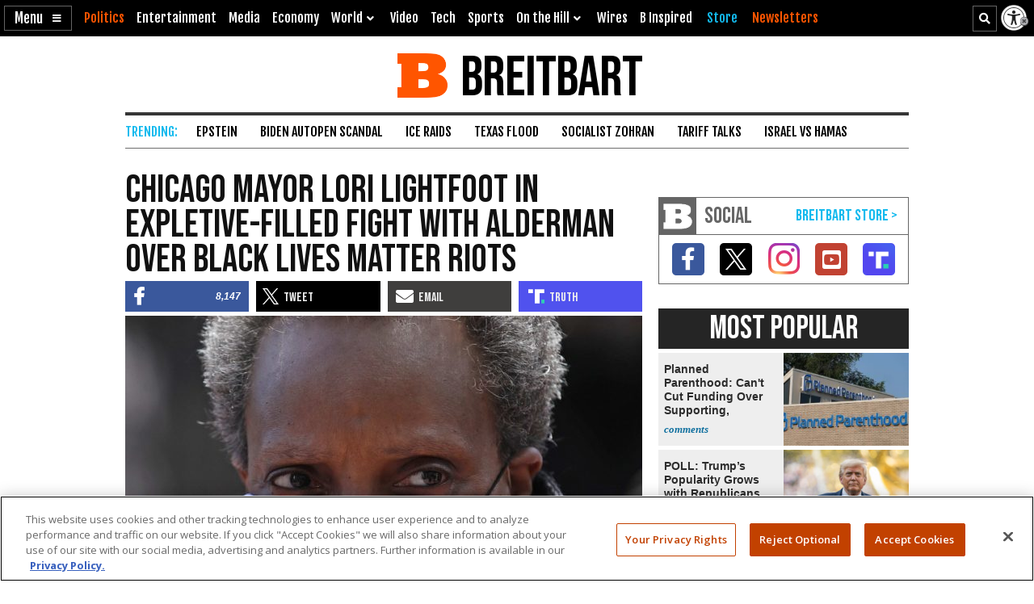

--- FILE ---
content_type: text/html; charset=utf-8
request_url: https://www.google.com/recaptcha/api2/aframe
body_size: 135
content:
<!DOCTYPE HTML><html><head><meta http-equiv="content-type" content="text/html; charset=UTF-8"></head><body><script nonce="NNnLDEfk9wIHgxYJ-6c4qA">/** Anti-fraud and anti-abuse applications only. See google.com/recaptcha */ try{var clients={'sodar':'https://pagead2.googlesyndication.com/pagead/sodar?'};window.addEventListener("message",function(a){try{if(a.source===window.parent){var b=JSON.parse(a.data);var c=clients[b['id']];if(c){var d=document.createElement('img');d.src=c+b['params']+'&rc='+(localStorage.getItem("rc::a")?sessionStorage.getItem("rc::b"):"");window.document.body.appendChild(d);sessionStorage.setItem("rc::e",parseInt(sessionStorage.getItem("rc::e")||0)+1);localStorage.setItem("rc::h",'1768963145609');}}}catch(b){}});window.parent.postMessage("_grecaptcha_ready", "*");}catch(b){}</script></body></html>

--- FILE ---
content_type: text/css; charset=utf-8
request_url: https://www.breitbart.com/t/style-97986845696878513892.css
body_size: 47487
content:
/*!
Theme Name:Breitbart
Description:HTML5 Theme for Breitbart
Version:2.1.0
Text Domain:breitbart
Tags:breitbart
*/a,abbr,acronym,address,applet,big,blockquote,body,button,caption,cite,code,dd,del,dfn,div,dl,dt,em,fieldset,form,h1,h2,h3,h4,h5,h6,html,iframe,ins,kbd,label,legend,li,object,ol,p,pre,q,s,samp,small,span,strike,strong,sub,sup,table,tbody,td,textarea,tfoot,th,thead,tr,tt,ul,var{font-family:inherit;font-size:100%;font-style:inherit;font-weight:inherit;margin:0;outline:0;padding:0;vertical-align:baseline}html{overflow-y:scroll}body{background:#fff}article,aside,canvas,details,figcaption,figure,footer,header,hgroup,main,menu,nav,section,summary{display:block}button{border:0}ol,ul{list-style:none;margin:0 0 1.5em 3em}table{border-collapse:separate;border-spacing:0;margin:0;width:100%}caption,td,th{font-weight:400;text-align:left}blockquote{border-left:5px solid #ccc;margin:10px 0 0;padding:0 0 0 30px;quotes:"" ""}blockquote:after,blockquote:before{content:""}h1,h2,h3,h4,h5,h6{clear:both}p{margin-bottom:1.5em}b,strong{font-weight:700}cite,dfn,em,i{font-style:italic}address{margin:0}pre{background:#eee;font:1.5rem/1.6 "Courier 10 Pitch",Courier,monospace;margin-bottom:1.6em;max-width:100%;overflow:auto;padding:1.6em}code,kbd,tt,var{font:15px "Courier 10 Pitch",Courier,monospace}ins{background:transparent;text-decoration:none}sub,sup{font-size:75%;height:0;line-height:0;position:relative;vertical-align:baseline}sup{bottom:1ex}sub{top:.5ex}small{font-size:75%}big{font-size:125%}hr{background:#ccc;border:0;height:1px;margin-bottom:1.5em}ul{list-style:disc}ol{list-style:decimal}li{border:0;margin:0;outline:0;padding:0}li>ol,li>ul{margin-bottom:0;margin-left:1.5em}dt{font-weight:700}dd{margin:0 1.5em 1.5em}img{height:auto;max-width:100%}img[loading]{min-height:50px}figure{margin:0}th{font-weight:700}textarea{overflow:auto;padding:3px;vertical-align:top;width:calc(100% - 8px)}embed,iframe,object{max-width:100%}iframe{border:0}::-moz-selection{background:#b3d4fc;text-shadow:none}::selection{background:#b3d4fc;text-shadow:none}a{color:#007daa;text-decoration:none}a:focus{outline:thin dotted}a:hover{color:#f50;text-decoration:none}a:active,a:hover{outline:0}a img{border:0}.header_byline address a,footer address a{text-transform:uppercase}html{font-size:62.5%}body{color:#111;font:16px/1.4 "Georgia","Times New Roman",serif}button,input,select,textarea{color:#404040;font:1.6rem/1.5 sans-serif}h1{font-size:48px;line-height:.9em}h2{font-size:55px}h3{font-size:20px}h1,h2,h3,h4,h5,h6{font-family:"Bebas Neue",sans-serif}blockquote{margin:30px 0}.top_article_main footer:before,article footer.hauth:before{content:"";font:normal normal 900 11px/1 "Font Awesome 5 Free",serif}#FootW .logo,#FootW .logo:hover,#HWI .logo,#HWI .logo:hover,#HWT .logo,#HWT .logo:hover{background-image:url("[data-uri]")}:root{--animate-duration:1s;--animate-delay:1s;--animate-repeat:1}.animate__animated{animation-duration:1s;animation-duration:var(--animate-duration);animation-fill-mode:both}@keyframes flash{0%,50%,to{opacity:1}25%,75%{opacity:0}}.animate__flash{animation-name:flash}@keyframes fadeOutDown{0%{opacity:1}to{opacity:0;transform:translate3d(0,100%,0)}}.animate__fadeOutDown{animation-name:fadeOutDown}@keyframes fadeInUp{0%{opacity:0;transform:translate3d(0,100%,0)}to{opacity:1;transform:translateZ(0)}}.animate__fadeInUp{animation-name:fadeInUp}.bn-loader-circle{align-items:center;display:flex;height:10em;margin:0 auto;overflow:hidden;padding-top:5px;position:relative;width:10em}.bn-loader-circle div{animation:bnloadercircle 1.1s ease infinite;border-radius:50%;font-size:15px;height:1em;margin:100px auto;position:relative;text-indent:-9999em;transform:translateZ(0);width:1em}@keyframes bnloadercircle{0%,to{box-shadow:0 -2.6em 0 0 #000,1.8em -1.8em 0 0 rgba(0,0,0,.2),2.5em 0 0 0 rgba(0,0,0,.2),1.75em 1.75em 0 0 rgba(0,0,0,.2),0 2.5em 0 0 rgba(0,0,0,.2),-1.8em 1.8em 0 0 rgba(0,0,0,.2),-2.6em 0 0 0 rgba(0,0,0,.5),-1.8em -1.8em 0 0 rgba(0,0,0,.7)}12.5%{box-shadow:0 -2.6em 0 0 rgba(0,0,0,.7),1.8em -1.8em 0 0 #000,2.5em 0 0 0 rgba(0,0,0,.2),1.75em 1.75em 0 0 rgba(0,0,0,.2),0 2.5em 0 0 rgba(0,0,0,.2),-1.8em 1.8em 0 0 rgba(0,0,0,.2),-2.6em 0 0 0 rgba(0,0,0,.2),-1.8em -1.8em 0 0 rgba(0,0,0,.5)}25%{box-shadow:0 -2.6em 0 0 rgba(0,0,0,.5),1.8em -1.8em 0 0 rgba(0,0,0,.7),2.5em 0 0 0 #000,1.75em 1.75em 0 0 rgba(0,0,0,.2),0 2.5em 0 0 rgba(0,0,0,.2),-1.8em 1.8em 0 0 rgba(0,0,0,.2),-2.6em 0 0 0 rgba(0,0,0,.2),-1.8em -1.8em 0 0 rgba(0,0,0,.2)}37.5%{box-shadow:0 -2.6em 0 0 rgba(0,0,0,.2),1.8em -1.8em 0 0 rgba(0,0,0,.5),2.5em 0 0 0 rgba(0,0,0,.7),1.75em 1.75em 0 0 #000,0 2.5em 0 0 rgba(0,0,0,.2),-1.8em 1.8em 0 0 rgba(0,0,0,.2),-2.6em 0 0 0 rgba(0,0,0,.2),-1.8em -1.8em 0 0 rgba(0,0,0,.2)}50%{box-shadow:0 -2.6em 0 0 rgba(0,0,0,.2),1.8em -1.8em 0 0 rgba(0,0,0,.2),2.5em 0 0 0 rgba(0,0,0,.5),1.75em 1.75em 0 0 rgba(0,0,0,.7),0 2.5em 0 0 #000,-1.8em 1.8em 0 0 rgba(0,0,0,.2),-2.6em 0 0 0 rgba(0,0,0,.2),-1.8em -1.8em 0 0 rgba(0,0,0,.2)}62.5%{box-shadow:0 -2.6em 0 0 rgba(0,0,0,.2),1.8em -1.8em 0 0 rgba(0,0,0,.2),2.5em 0 0 0 rgba(0,0,0,.2),1.75em 1.75em 0 0 rgba(0,0,0,.5),0 2.5em 0 0 rgba(0,0,0,.7),-1.8em 1.8em 0 0 #000,-2.6em 0 0 0 rgba(0,0,0,.2),-1.8em -1.8em 0 0 rgba(0,0,0,.2)}75%{box-shadow:0 -2.6em 0 0 rgba(0,0,0,.2),1.8em -1.8em 0 0 rgba(0,0,0,.2),2.5em 0 0 0 rgba(0,0,0,.2),1.75em 1.75em 0 0 rgba(0,0,0,.2),0 2.5em 0 0 rgba(0,0,0,.5),-1.8em 1.8em 0 0 rgba(0,0,0,.7),-2.6em 0 0 0 #000,-1.8em -1.8em 0 0 rgba(0,0,0,.2)}87.5%{box-shadow:0 -2.6em 0 0 rgba(0,0,0,.2),1.8em -1.8em 0 0 rgba(0,0,0,.2),2.5em 0 0 0 rgba(0,0,0,.2),1.75em 1.75em 0 0 rgba(0,0,0,.2),0 2.5em 0 0 rgba(0,0,0,.2),-1.8em 1.8em 0 0 rgba(0,0,0,.5),-2.6em 0 0 0 rgba(0,0,0,.7),-1.8em -1.8em 0 0 #000}}.bn-loader{animation:bnloader 1.7s ease infinite,bnn-fa-spin 1.7s ease infinite;border-radius:50%;color:#404040;font-size:90px;height:1em;margin:72px auto;overflow:hidden;position:relative;text-indent:-9999em;transform:translateZ(0);width:1em}@keyframes bnloader{0%{box-shadow:0 -.83em 0 -.4em,0 -.83em 0 -.42em,0 -.83em 0 -.44em,0 -.83em 0 -.46em,0 -.83em 0 -.477em}5%,95%{box-shadow:0 -.83em 0 -.4em,0 -.83em 0 -.42em,0 -.83em 0 -.44em,0 -.83em 0 -.46em,0 -.83em 0 -.477em}10%,59%{box-shadow:0 -.83em 0 -.4em,-.087em -.825em 0 -.42em,-.173em -.812em 0 -.44em,-.256em -.789em 0 -.46em,-.297em -.775em 0 -.477em}20%{box-shadow:0 -.83em 0 -.4em,-.338em -.758em 0 -.42em,-.555em -.617em 0 -.44em,-.671em -.488em 0 -.46em,-.749em -.34em 0 -.477em}38%{box-shadow:0 -.83em 0 -.4em,-.377em -.74em 0 -.42em,-.645em -.522em 0 -.44em,-.775em -.297em 0 -.46em,-.82em -.09em 0 -.477em}to{box-shadow:0 -.83em 0 -.4em,0 -.83em 0 -.42em,0 -.83em 0 -.44em,0 -.83em 0 -.46em,0 -.83em 0 -.477em}}.bnn-fa-spinning-button{cursor:progress;display:inline-block;margin:0;padding:0;position:relative;white-space:nowrap}.bnn-fa-spinning-button:hover{background-color:#c40}.bnn-fa-spinning-button:before{animation:bnn-fa-spin 2s cubic-bezier(.4,0,1,1) infinite;color:#444;content:"";display:block;font:normal normal 900 19px/1 "Font Awesome 5 Free",serif;left:5%;position:absolute;top:calc(50% - 9.5px)}.bnn-fa-spinner{display:block;height:2em;margin:0;min-height:1.25em;min-width:1.25em;padding:.25em;position:relative;width:1.5em}.bnn-fa-spinner:before{animation:bnn-fa-spin 2s cubic-bezier(.4,0,1,1) infinite;color:#444;content:"";display:block;font:normal normal 900 2em/1em "Font Awesome 5 Free",serif;left:0;position:absolute;top:0}@keyframes bnn-fa-spin{0%{transform:rotate(0deg)}to{transform:rotate(1turn)}}@keyframes bnn-ant-loading{to{transform:rotate(1turn)}}.a8d,.a9d{animation-duration:10s;background:none repeat scroll 0 0 #eee;color:#999;display:none;font:italic 10px/20px "Georgia","Times New Roman",serif;margin:0;overflow-y:visible;padding:4px 4px 0;text-align:center}.a8d.padok,.a9d.padok{margin:1em auto 2em}.a8d.SWW,.a9d.SWW{display:block}.a8d>div:after,.a9d>div:after{color:#4e4e41;content:"advertisement";display:block;font:italic 11px/15px "Georgia","Times New Roman",serif;height:15px;margin:0;max-width:100vw;overflow:hidden;padding:0;text-align:center}#HP-Leader,#ROS-Leader{margin:0 auto 20px;max-height:320px;max-width:1010px;overflow:hidden;padding:0 3px 3px}#HP-Leader.a8d>div:after,#HP-Leader.a9d>div:after,#ROS-Leader.a8d>div:after,#ROS-Leader.a9d>div:after{content:none}#HP-Leader.a8d>div:before,#HP-Leader.a9d>div:before,#ROS-Leader.a8d>div:before,#ROS-Leader.a9d>div:before{color:#7f7f7f;content:"advertisement";display:block;font:italic 10px/15px "Georgia","Times New Roman",serif;height:15px;margin:0;max-width:100vw;overflow:hidden;padding:0;text-align:center}#HP-Header,#ROS-Header{max-width:100vw}#HP-Header.a8d,#HP-Header.a9d,#ROS-Header.a8d,#ROS-Header.a9d{background:transparent}#HP-Header.a8d>div:before,#HP-Header.a9d>div:before,#ROS-Header.a8d>div:before,#ROS-Header.a9d>div:before{color:#4e4e41;content:"advertisement";display:block;font:italic 11px/15px "Georgia","Times New Roman",serif;height:15px;margin:0;max-width:100vw;overflow:hidden;padding:0;text-align:center}#HP-Header.a8d>div:after,#HP-Header.a9d>div:after,#ROS-Header.a8d>div:after,#ROS-Header.a9d>div:after{content:""}#FOOTER-A1{margin:0 auto}#FOOTER-A1 div.rmbnrp-dbg{margin-bottom:50px}#D-HP-B1,#D-HP-B2,#D-HP-B3,#D-HP-B4,#D-ROS-B1,#D-ROS-B2{margin:1em auto 2.5em;max-height:500px;max-width:640px;overflow:hidden}.sb-stky{position:sticky;top:65px}#HP-R1,#HP-R2,#HP-R3,#HP-R4,#ROS-R1,#ROS-R2,#ROS-R3,#ROS-R4{margin-left:auto;margin-right:auto;width:auto}#M-HP-B1,#M-HP-B2,#M-HP-B3,#M-HP-B4,#M-HP-B5,#M-HP-B6,#M-ROS-B1,#M-ROS-B2,#M-ROS-B3,#M-ROS-B4{margin:1em auto 3em;max-height:620px;max-width:100vw;min-width:120px}#M-HP-B1.a8d,#M-HP-B1.a9d,#M-HP-B2.a8d,#M-HP-B2.a9d,#M-HP-B3.a8d,#M-HP-B3.a9d,#M-HP-B4.a8d,#M-HP-B4.a9d,#M-HP-B5.a8d,#M-HP-B5.a9d,#M-HP-B6.a8d,#M-HP-B6.a9d,#M-ROS-B1.a8d,#M-ROS-B1.a9d,#M-ROS-B2.a8d,#M-ROS-B2.a9d,#M-ROS-B3.a8d,#M-ROS-B3.a9d,#M-ROS-B4.a8d,#M-ROS-B4.a9d{background:transparent}#M-HP-B1.a8d>div:before,#M-HP-B1.a9d>div:before,#M-HP-B2.a8d>div:before,#M-HP-B2.a9d>div:before,#M-HP-B3.a8d>div:before,#M-HP-B3.a9d>div:before,#M-HP-B4.a8d>div:before,#M-HP-B4.a9d>div:before,#M-HP-B5.a8d>div:before,#M-HP-B5.a9d>div:before,#M-HP-B6.a8d>div:before,#M-HP-B6.a9d>div:before,#M-ROS-B1.a8d>div:before,#M-ROS-B1.a9d>div:before,#M-ROS-B2.a8d>div:before,#M-ROS-B2.a9d>div:before,#M-ROS-B3.a8d>div:before,#M-ROS-B3.a9d>div:before,#M-ROS-B4.a8d>div:before,#M-ROS-B4.a9d>div:before{color:#4e4e41;content:"advertisement";display:block;font:italic 11px/15px "Georgia","Times New Roman",serif;height:15px;margin:0;max-width:100vw;overflow:hidden;padding:0;text-align:center}#M-HP-B1.a8d>div:after,#M-HP-B1.a9d>div:after,#M-HP-B2.a8d>div:after,#M-HP-B2.a9d>div:after,#M-HP-B3.a8d>div:after,#M-HP-B3.a9d>div:after,#M-HP-B4.a8d>div:after,#M-HP-B4.a9d>div:after,#M-HP-B5.a8d>div:after,#M-HP-B5.a9d>div:after,#M-HP-B6.a8d>div:after,#M-HP-B6.a9d>div:after,#M-ROS-B1.a8d>div:after,#M-ROS-B1.a9d>div:after,#M-ROS-B2.a8d>div:after,#M-ROS-B2.a9d>div:after,#M-ROS-B3.a8d>div:after,#M-ROS-B3.a9d>div:after,#M-ROS-B4.a8d>div:after,#M-ROS-B4.a9d>div:after{content:""}#F-1x1{display:none;height:1px;width:1px}article .entry-content>.google-auto-placed{margin-bottom:1.5em}article .entry-content>.twitter-tweet-rendered{margin-bottom:1.5em!important}#SideW .a8d,#SideW .a9d{margin-left:auto;margin-right:auto;max-width:310px;padding:4px 4px 0}#MainW .adSo{margin:1em auto 3em;max-height:620px;max-width:100vw;min-width:120px}a.fbAdLink{display:block}#HWI .google-auto-placed,#HWT .google-auto-placed,#HavDW1 .google-auto-placed,#comments .google-auto-placed,#disqus_thread .google-auto-placed,#social-follow-sidebar-widget .google-auto-placed,.F-ci-w .google-auto-placed,.a11y-nav+.google-auto-placed,.a8d .google-auto-placed,.a8d+.google-auto-placed,.a8d-pre .google-auto-placed,.a8d-pre+.google-auto-placed,.a9d .google-auto-placed,.a9d+.google-auto-placed,.a9d-pre .google-auto-placed,.a9d-pre+.google-auto-placed,.bb-con-need-1 .google-auto-placed,.bb-con-need-2 .google-auto-placed,.bb-con-need-3 .google-auto-placed,.bb-con-need-4 .google-auto-placed,.bb-con-need-5 .google-auto-placed,.bnn_preview_video .google-auto-placed,.featured_side .google-auto-placed,.google-auto-placed+.google-auto-placed,.instagram-media .google-auto-placed,.ot-direct-link .google-auto-placed,.twitter-tweet .google-auto-placed{display:none!important;visibility:hidden!important}#rc-hp-u1 .rc-widget-header,#rc-hp-u2 .rc-widget-header{display:none!important;visibility:hidden!important}#rc-hp-u1>div:before,#rc-hp-u2>div:before{color:#4e4e41;content:"advertisement";display:block;font:italic 11px/15px "Georgia","Times New Roman",serif;height:15px;margin:0;max-width:100vw;overflow:hidden;padding:0;text-align:center}@media (max-width:480px)and (orientation:portrait),screen and (max-width:768px),screen and (max-width:812px)and (orientation:landscape){#HP-Header.a8d.padok,#HP-Header.a9d.padok,#ROS-Header.a8d.padok,#ROS-Header.a9d.padok{margin-top:0;padding-left:0;padding-right:0}}@media only screen and (min-width:768px)and (max-width:1024px)and (orientation:landscape){#M-HP-B1{clear:both}}@media only screen and (min-width:320px)and (max-width:568px)and (-webkit-device-pixel-ratio:2)and (orientation:portrait){#FOOTER-A1,#M-HP-B1,#M-HP-B2,#M-HP-B3,#M-HP-B4,#M-HP-B5,#M-HP-B6,#M-ROS-B1,#M-ROS-B2,#M-ROS-B3,#M-ROS-B4{padding-left:0;padding-right:0}}.wp-caption{margin-bottom:1.5em;max-width:100%}.wp-caption img[class*=wp-image-]{display:block;margin:0 auto}.wp-caption .wp-caption-text{color:#555;font:italic .85em "Helvetica","Arial","Verdana",sans-serif;margin:.8075em 0;text-align:left}.wp-caption-text{text-align:center}#ContainerW:before,#ContentW:before,#MainW:before,#SideW:before,.clear:before{content:"";display:table}#ContainerW:after,#ContentW:after,#MainW:after,#SideW:after,.clear:after{clear:both;content:"";display:table}.C{clear:both;margin:0;padding:0}.C:after,.C:before{clear:both;content:"";display:table}.byC{background:none repeat scroll 0 0 #000;border:1px solid #000;-o-border-image:none;border-image:none;border-radius:3px;color:#fff;cursor:pointer;display:inline-block;font:600 11px/14px "Georgia","Times New Roman",serif;height:14px;margin-bottom:5px;min-width:10px;padding:1px 4px 2px;position:relative;text-align:center}.byC:hover{background:#00749e;border-color:#00749e;color:#fff;text-decoration:none}.byC:hover:after{border-top:5px solid #00749e}.byC:after{border-right:5px solid transparent;border-top:5px solid #000;bottom:-5px;content:"";display:block;height:0;left:3px;position:absolute;width:0}.gfield_label{display:block;padding:10px 0 0}.gform_button{background:none repeat scroll 0 0 #10afdd;border:0;color:#fff;cursor:pointer;font:14px/25px "Georgia","Times New Roman",serif;margin:15px 0;padding:7px 25px;text-align:center;text-transform:uppercase}.gfield_checkbox{margin-bottom:.5em;margin-left:1em}.gfield_checkbox li{list-style-type:none}#input_47_1{width:250px}#gform_submit_button_47{font-size:16px;margin:0 0 0 2px;padding:7px 15px}.gfield_visibility_hidden,.gform_hidden{display:none;visibility:hidden}#gform_47 label{font-weight:700;line-height:2}.gform_body{max-width:100vw}.gform_body ul.gform_fields{list-style:none;margin:0}.gform_body input,.gform_body select,.gform_body textarea{border-color:#ccc}.bnn-div-tweet{height:auto;margin:5px auto 15px;max-width:100%;min-height:200px;min-width:560px;width:auto}@media (max-width:480px)and (orientation:portrait),screen and (max-width:768px),screen and (max-width:812px)and (orientation:landscape){.bnn-div-tweet{min-width:90vh}}.bnn-div-tweet div.bnn-if-tweet{margin:0 auto;text-align:center}iframe.bnn-if-tweet{display:flex;margin:5px auto 15px}.bn-lazy-msg{max-width:98vw;text-align:center;width:100%}.bn-lazy-msg .bn-loader-circle{display:block;margin:0 auto;text-align:center;width:100%}.bn-lazy-msg .bn-loader-circle div{font-size:10px}.bn-lazy-msg a{color:#c4c4c4}#GlobalW{position:relative}#HavDW1{height:auto;overflow:hidden}#HeadW{display:flex;flex-direction:column;padding-bottom:45px;position:relative}#HeadW.fixed #HWI{position:fixed;top:0}#HeadW.fixed #HWI #HNAV{display:none}#HeadW.fixed #HWI .logo{display:block}#HWI{background:#000;height:45px;margin:0 auto;overflow:visible;padding:0 5px;width:calc(100% - 10px);z-index:999999}#HWI,#HWI .logo{position:absolute}#HWI .logo{background-repeat:no-repeat;background-size:contain;bottom:10px;color:#fff;display:none;font:33px/31px "Bebas Neue",sans-serif;height:26px;left:50%;letter-spacing:-.01em;margin-left:-71px;text-indent:38px;top:9px;width:142px}#HWI .dd,#MT{cursor:pointer}#MT{border:1px solid #636363;color:#fff;display:block;float:left;font:17px/20px "Fjalla One",sans-serif;height:19px;margin-top:7px;padding:5px 12px;width:58px}#MT:before{content:"Menu";display:inline-block;padding-right:6px}#MT:after{color:#fff;content:"";float:right;font:normal normal 900 12px/20px "Font Awesome 5 Free",serif;height:16px}#HNAV,#MT:after{display:inline-block}#HNAV{font:16px/45px "Fjalla One",sans-serif}#HNAV li a{color:#fff}#HNAV li a:hover{color:#13baee}#HNAV li>ul{background:rgba(25,25,25,.95);display:none;left:-15px;margin:0;padding:5px 15px;position:absolute;top:45px;z-index:99}#HNAV li>ul>li{list-style:none;white-space:nowrap}#HNAV li>ul>li a{color:#d8d8d8;display:block;font-size:14px;line-height:36px}#HNAV li:hover>ul{display:block}#HNAV li.dd>a:hover:after{color:#13baee}#HNAV>ul>li{display:inline-block;height:45px;list-style:none;margin-left:26px;position:relative}#HNAV>ul>li a:after{color:#fff;display:inline-block;font-size:17px;line-height:34px;margin-right:5px}#HNAV>ul>li.dd>a:after{color:#fff;content:"";font:normal normal 900 14px/34px "Font Awesome 5 Free",serif;margin-left:5px}#HNAV>a{margin-left:22px}#HNAV .store{color:#13baee}#HNAV .store:before{content:"Store"}#HNAV .newsletters,#HNAV .store:hover{color:#f50}#HNAV .newsletters:before{content:"Newsletters"}#HNAV .newsletters:hover{color:#fff}@media (max-width:1399px){#HNAV>a,#HNAV>ul>li{margin-left:20px}}@media (max-width:1290px){#HNAV>a,#HNAV>ul>li{margin-left:15px}}@media (max-width:1200px){#HNAV .newsletters{display:none}}@media (max-width:1119px){#HNAV .store{display:none}}@media (max-width:1064px){#HNAV>a,#HNAV>ul>li{margin-left:12px}}#NavT{display:inline-block;list-style:none;margin:0;padding:0}.fdd{display:inline}.fdd.active #NavDD{display:block}#NavDD{background:rgba(25,25,25,.95);display:none;left:0;list-style:none;margin:0;padding:8px 0;position:absolute;top:45px;width:170px;z-index:99}#NavDD a:focus{outline:none}#NavDD a.store{display:block;font:300 16px/2.5 "Fjalla One",sans-serif;padding-left:30px;position:relative}#NavDD li{list-style:none;position:relative}#NavDD li a{color:#d8d8d8;display:block;font:16px/2.5 "Fjalla One",sans-serif;position:relative}#NavDD li.dd>a:after{color:#d8d8d8;content:"";cursor:pointer;display:inline-block;font:normal normal 900 17px/34px "Font Awesome 5 Free",serif;margin:0;padding:0;text-align:center;text-indent:0;width:40px}#NavDD li.dd:hover>a:after{content:""}#NavDD li.dd:hover ul{display:block;padding:5px 0}#NavDD li.dd.active ul{display:block}#NavDD li:hover>a,#NavDD li:hover>a>i{color:#13baee}#NavDD>li{padding-left:30px}#NavDD>li:hover{background:#000}#NavDD ul{background:rgba(54,54,54,.95);box-sizing:border-box;display:none;left:160px;margin:0;padding:0;position:absolute;top:0;width:180px;z-index:10000}#NavDD ul li a{color:#d8d8d8;font:14px/36px "Fjalla One",sans-serif;padding:0;text-indent:20px}#NavDD ul li:hover>a{color:#13baee}@media (max-width:1020px){#HWI{padding:0;width:100%}#HWI .logo{display:block}#HNAV,#NavT{display:none}#MT{height:28px;margin:7px 0 0 10px;padding:0;text-align:center;width:28px}#MT:before{content:none;padding-right:0}#MT:after{float:none;height:28px;line-height:28px}.fdd{background:rgba(25,25,25,.95);display:none;height:calc(100vh - 107px);left:0;max-height:600px;overflow-x:scroll;position:absolute;top:46px;width:100%}.fdd.active{display:block}#NavDD{background:transparent;padding:0 0 31px;width:100%}#NavDD li{padding:0}#NavDD li a{text-indent:30px}#NavDD li a,#NavDD li.dd>a:after{color:#fff;height:40px;line-height:40px}#NavDD li.dd.active>a:after{content:""}#NavDD ul{background:transparent;left:unset;padding:0;position:unset;top:unset;width:100%}#NavDD ul li a{color:#999;font-size:14px;height:35px;line-height:35px;padding:0;text-indent:60px}#NavDD>li:hover{background-color:transparent}}.archive-wire #NavT .archive-wire a,.c-2nd-amendment #NavT .c-2nd-amendment a,.c-africa #NavT .c-africa a,.c-asia #NavT .c-asia a,.c-blog #NavT .c-blog a,.c-border #NavT .c-border a,.c-clips #NavT .c-clips a,.c-crime #NavT .c-crime a,.c-economy #NavT .c-economy a,.c-education #NavT .c-education a,.c-entertainment #NavT .c-entertainment a,.c-environment #NavT .c-environment a,.c-europe #NavT .c-europe a,.c-faith #NavT .c-faith a,.c-health #NavT .c-health a,.c-immigration #NavT .c-immigration a,.c-latin-america #NavT .c-latin-america a,.c-local #NavT .c-local a,.c-middle-east #NavT .c-middle-east a,.c-midterm-election #NavT .c-midterm-election a,.c-national-security #NavT .c-national-security a,.c-politics #NavT .c-politics a,.c-pre-viral #NavT .c-pre-viral a,.c-radio #NavT .c-radio a,.c-science #NavT .c-science a,.c-social-justice #NavT .c-social-justice a,.c-sports #NavT .c-sports a,.c-tech #NavT .c-tech a,.c-the-media #NavT .c-the-media a,.pg-video #NavT .p-video a,.single-wire #NavT .archive-wire a,.tax-isc_bnn_category #NavT .archive-wire a,.tax-isc_bnn_source #NavT .archive-wire a{color:#f50;text-decoration:none}#SideW{background:#fff;flex:1;margin:0;max-width:310px;padding:0 0 30px;position:relative;width:310px}#SideW h2{color:#000;font:28px/26px "Bebas Neue",sans-serif;margin:0;padding:0 0 5px;text-transform:uppercase}#SideW h2.horiz-line-both-sides-text{align-items:center;display:flex;justify-content:space-between;text-align:center}#SideW h2.horiz-line-both-sides-text:after,#SideW h2.horiz-line-both-sides-text:before{border-top:2px solid #000;content:"";display:inline-block;height:calc(50% - 2px);line-height:10px;width:calc(33.33333% - 20px)}#SideW #HPSW h2.horiz-line-both-sides-text:after,#SideW #HPSW h2.horiz-line-both-sides-text:before{width:calc(24% - 20px)}#SideW>aside,#SideW>div,#SideW>figure,#SideW>section{margin-top:30px}#SideW>aside:first-child,#SideW>div:first-child,#SideW>figure:first-child,#SideW>section:first-child{margin-top:0}#SideW>:first-child{margin-bottom:23px;margin-top:0}#SideW>:nth-child(2){margin-top:0}@media (max-width:480px)and (orientation:portrait),screen and (max-width:768px),screen and (max-width:812px)and (orientation:landscape){#SideW{float:none;margin-top:30px;width:100%}}#FootW{background:#fff;padding-bottom:20px;padding-top:60px}#FootW>p{line-height:1;margin:0 auto;max-width:1010px;padding:23px 0;text-align:center}#FootW small{color:#767676;display:block;font:12px/1 "Helvetica","Arial","Verdana",sans-serif;padding-top:8px}#FootW #FWI{align-items:center;border-bottom:1px solid #d8d8d8;border-top:1px solid #d8d8d8;display:grid;grid-template-columns:24% auto 26%;margin:0 auto;max-width:970px;width:100%}#FootW #FWI .logo{background-repeat:no-repeat;background-size:contain;color:#000;display:block;font:35px/31px "Bebas Neue",sans-serif;height:26px;letter-spacing:-1px;text-indent:40px;width:224px}@media only screen and (max-width:990px){#FootW{margin:0 10px}#FootW #FWI .logo{font-size:3.39805825vw;height:2.5242718331vw;line-height:3.0097087503vw;text-indent:3.88349515vw}}@media (max-width:480px)and (orientation:portrait),screen and (max-width:768px),screen and (max-width:812px)and (orientation:landscape){#FootW{box-sizing:border-box;padding:0 0 44px;width:calc(100vw - 20px)}#FootW #FWI{border-bottom:1px solid #d8d8d8;border-top:1px solid #d8d8d8;display:block}#FootW #FWI .logo{font:35px/31px "Bebas Neue",sans-serif;height:26px;margin:25px auto;text-indent:40px}#FootW #FWI p{margin:25px auto;text-align:center}}.archive #SideW{margin-top:61px}@media (max-width:480px)and (orientation:portrait),screen and (max-width:768px),screen and (max-width:812px)and (orientation:landscape){.archive .aList article h2{line-height:1;margin:0 15px 5px 0}.archive .aList article h2 a{font-size:14px;line-height:16px}.archive .aList article footer time{display:block;margin:0;padding:0}.aList .excerpt{display:none}.aList article .title{line-height:1}.aList article h2{line-height:1;margin:0 15px 5px 0}.aList article h2 a{font-size:14px;line-height:16px}.aList article .tco{display:block;float:left;margin:0 0 0 10px;width:30%}.aList article .tco img,.aList article img{max-width:100%;width:100%}.aList article footer{font-size:12px;padding:5px 0 0;position:relative}.aList article footer address,.aList article footer address:after{border:0}.aList article footer time{border-right:none;display:inline-block;margin:5px 0 10px}.aList article footer>.byC{position:absolute;right:0;top:0}.aList>h2:first-of-type{margin:0 0 0 10px}}.author #MainW h1:first-of-type{clear:none;float:left}.author .aList>h1:first-of-type{display:block}.author .aList article footer .author{display:none}.author .author-info img{float:left;margin-right:20px;padding-bottom:15px}@media (max-width:480px)and (orientation:portrait),screen and (max-width:768px),screen and (max-width:812px)and (orientation:landscape){.author .author-info{margin:0 10px}}.archive.author #MainW h1:first-of-type,.archive.author.blogroll #MainW h1:first-of-type{color:#111;font-size:48px;margin-bottom:0}.archive.author .aList,.archive.author.blogroll .aList{border-top:2px solid #d8d8d8;margin-top:0}.author-information{padding-bottom:20px}.author-information h2{font-size:25px;padding-bottom:10px}.author-information .author-wrapper{display:flex}.author-information .author-header{flex:1;flex-direction:row}.author-information .author-bio{flex:2;flex-direction:row}.author-information .author-social{overflow:auto;padding-bottom:15px;padding-top:5px}.author-information .author-social a{border-radius:5px;color:#fff;display:block;float:left;height:35px;line-height:35px;overflow:hidden;text-align:center;width:35px}.author-information .author-social a:before{font:normal normal normal 25px/35px "Font Awesome 5 Brands",serif}.author-information .author-social .follow_twitter{background:#49a4db}.author-information .author-social .follow_twitter:before{content:""}.author-information .author-statement{clear:both}.author-information .author-learn-more{padding-top:10px}.author-information .author-learn-more button{background-color:#fff;color:#f50;padding:0 5px 5px 0}.author-information .author-learn-more button:after{content:"";font-family:"Font Awesome 5 Free",serif;font-weight:900;margin-left:7px}.author-information .author-details{padding-top:20px}.author-information .author-details .author-section-title{font-weight:700;text-transform:uppercase}.author-information .author-details .author-expertise:before{content:"Expertise: "}.author-information .author-details .author-location:before{content:"Location: "}.author-information .author-details .author-education:before{content:"Education: "}.author-information .author-details .author-career:before{content:"Career: "}.author-information .author-details .author-career p:last-of-type{margin-bottom:0}.author-information .author-details .author-section-content{font-weight:400;text-transform:none}.author-article-header{padding-top:20px}@media (max-width:480px)and (orientation:portrait),screen and (max-width:768px),screen and (max-width:812px)and (orientation:landscape){.archive.author .aList{margin-top:20px}.archive.author .aList article{margin-left:5px;margin-right:5px}.archive.author.blogroll .aList{margin-top:20px}.author-information{padding:10px}.author-information h1{font-size:35px!important}.author-information .author-wrapper{display:block}.author-information .author-header{flex:unset;flex-direction:unset}.author-information .author-header img{height:250px;width:250px}.author-information .author-bio{flex:unset;flex-direction:unset}.author-information .author-social a{height:45px;line-height:45px;width:45px}.author-information .author-social a:before{font:normal normal normal 28px/45px "Font Awesome 5 Brands",serif}.author-article-header{padding:0 0 0 10px}}.tf-search h1{color:#f50;font-size:36px;font-weight:400;letter-spacing:-.4px;line-height:1;margin:0 10px 15px}.gb article.aw-2 time,.gb article.aw-3 time{border-right:1px dotted #999;display:inline-block;margin:0 7px 0 0;padding:0 10px 0 0}#gmxcanvas{padding-top:34px}#gmxcanvas>h2:first-of-type{display:none}.acol-1{left:0}.acol-2{left:220px}.acol-3{left:440px}.ar-1{top:20px}.ar-2{top:65px}.ar-3{top:110px}.ar-4{top:155px}.ar-5{top:200px}.ar-6{top:245px}.ar-7{top:290px}.ar-8{top:335px}.ar-9{top:380px}.ar-10{top:425px}.ar-11{top:470px}.ar-12{top:515px}.ar-13{top:560px}.ar-14{top:605px}.ar-15{top:650px}.ar-16{top:695px}.ar-17{top:740px}.ar-18{top:785px}.ar-19{top:830px}.ar-20{top:875px}.ar-21{top:920px}.ar-22{top:965px}.ar-23{top:1010px}.ar-24{top:1055px}.ar-25{top:1100px}.ar-26{top:1145px}.ar-27{top:1190px}.ar-28{top:1235px}.ar-29{top:1280px}.ar-30{top:1325px}.ar-31{top:1370px}.ar-32{top:1415px}.ar-33{top:1460px}.ar-34{top:1505px}.ar-35{top:1550px}.ar-36{top:1595px}.ar-37{top:1640px}.ar-38{top:1685px}.ar-39{top:1730px}.ar-40{top:1775px}.ar-41{top:1820px}.ar-42{top:1865px}.ar-43{top:1910px}.ar-44{top:1955px}.ar-45{top:2000px}.ar-46{top:2045px}.ar-47{top:2090px}.ar-48{top:2135px}.ar-49{top:2180px}.ar-50{top:2225px}.ar-51{top:2270px}.ar-52{top:2315px}.ar-53{top:2360px}.ar-54{top:2405px}.ar-55{top:2450px}.ar-56{top:2495px}.ar-57{top:2540px}.ar-58{top:2585px}.ar-59{top:2630px}.ar-60{top:2675px}.ar-61{top:2720px}.ar-62{top:2765px}.ar-63{top:2810px}.ar-64{top:2855px}.ar-65{top:2900px}.ar-66{top:2945px}.ar-67{top:2990px}.ar-68{top:3035px}.ar-69{top:3080px}.ar-70{top:3125px}.ar-71{top:3170px}.ar-72{top:3215px}.ar-73{top:3260px}.ar-74{top:3305px}.ar-75{top:3350px}.ar-76{top:3395px}.gb{border-top:3px solid #111;height:800px;overflow:hidden;position:relative;width:100%}.gb>article{position:absolute}.gb>article.black>footer{padding:15px}.gb .aw-1{width:200px}.gb .aw-2{max-width:100vw;width:420px}.gb .aw-3{margin:0;max-width:100vw;width:640px}.gb .aw-3 img{width:100%}.gb article .tco{clear:none;display:block;margin:0 0 5px;overflow:hidden}.gb article .tco img{display:block}.gb article h2{clear:none}.gb article time{color:#767676;display:block;float:left;font:italic 11px "Georgia","Times New Roman",serif;margin:0 0 5px}.gb article .gmx_vid5{padding:0}.gb article.black{background:#000;color:#aaa}.gb article.black .tco{margin:0}.gb article.black div{overflow:hidden;padding:15px}.gb article.black div.gmx_vid5{padding:0}.gb article.black .byC{background:none repeat scroll 0 0 #1be;border-color:#1be;color:#111}.gb article.black .byC:hover{color:#fff}.gb article.black footer:after,.gb article.black time{color:#aaa}.gb article.black h2{font-size:26px;line-height:23.4px}.gb article.black h2 a{color:#fff}.gb article.black h2 a:hover{color:#f50}.gb article.black.aw-1 h2{font-size:16px;font-style:normal;line-height:19.2px}.gb article.black.aw-1.acol-1 h2,.gb article.black.aw-1.acol-3 h2,.gb article.black.aw-1.ah-3 h2{font-size:26px;line-height:23.4px}.gb article.black .byC:after{border-top:5px solid #1be}.gb article.black footer>div{color:#aaa}.gb article.black address.aimg a{color:#1be;text-decoration:none}.gb article.black address.aimg a:hover{color:#f50}.gb article.aw-2 h2{font:400 44px/39.6px "Bebas Neue",sans-serif}.gb article.aw-2 h2 a:hover{text-decoration:none}.gb article.aw-3 h2{font:400 44px/39.6px "Bebas Neue",sans-serif}.gb article.aw-3 h2 a:hover{text-decoration:none}.gb article address{color:#767676;font:italic 11px "Georgia","Times New Roman",serif;margin:0;padding:0}.gb article address.abyl{display:block;margin:0 0 5px}.gb article address:hover:after{color:#f50}.gb article address.aimg{display:none}.gb article address.aimg a{font-size:11px}.gb article address.aimg img.small{display:none}.gb article address:before{content:"by "}.gb article address:after{border:0;content:attr(data-aname);font-style:normal}.gb article address[data-aname]:after{border:0}.gb article div:first-of-type:not(.gmx_vid5){position:relative}.gb article footer:not(.jw_video,.rumble_video):after{color:#767676;content:" Comments";font:italic 11px/18px "Georgia","Times New Roman",serif;padding-left:4px}.gb article .byC{float:left}.gb article.aw-1 address.aimg{width:45px}.gb article.aw-1 address.aimg img.medium{display:none}.gb article.aw-1 address.aimg img.small{display:block}.gb article.aw-1 address.aimg .author{display:none}.gb article.aw-1.black h2 a{font-family:"Bebas Neue",sans-serif}.gb article.aw-1.black h2 a:hover{color:#1be;text-decoration:none}.gb article.has_author_image address.aimg{word-wrap:break-word;border:0;display:block;float:left;font-size:11px;line-height:16px;margin-right:0;padding-right:10px;width:90px}.gb article.no-show-desk .tco{display:none}.gb h2 a{color:#111}.gb h2 a:hover{color:#f50;text-decoration:underline}@media (max-width:480px)and (orientation:portrait),screen and (max-width:768px),screen and (max-width:812px)and (orientation:landscape){.gb{height:auto!important;margin:10px 0 0}.gb>article{border-bottom:1px dotted #999;bottom:auto;height:auto;left:auto;margin:0!important;overflow:hidden;padding:10px 0;position:relative;right:auto;top:auto!important;width:100%!important}.gb>article:last-of-type{border-bottom:0}.gb>article.aw-1 .tco{float:left;margin:0 10px 0 0;width:30%}.gb>article.aw-1 h2 a{font-family:"Georgia","Times New Roman",serif;font-size:16px;line-height:19px}.gb>article h2{margin:0 35px 0 0}.gb>article .tco img{width:100%}.gb article.black{border-bottom:0}.gb article.black div{padding:0}.gb article.black h2{font-family:"Georgia","Times New Roman",serif;font-size:16px;line-height:19px}.gb article.black.aw-1.acol-1 h2{line-height:19px}.gb article.black.aw-1.acol-1 h2 a,.gb article.black.aw-1.acol-3 h2{font-family:"Georgia","Times New Roman",serif}.gb article.black.aw-1.acol-3 h2{font-size:16px;line-height:19px}.gb article address,.gb article address.abyl,.gb article time{display:none}.gb article .byC{bottom:15px;position:absolute;right:0}.gb article.aw-1.ah-2.has-thumb h2{margin:0 35px 0 calc(30% + 10px)}.gb article.ah-1 .avatar,.gb article.ah-2 .avatar{display:none}.gb article footer:after{content:none}.gb article.no-show-desk .tco{display:block}article footer address:after{background:none}}body.single-newsletter h1.bulldog-section{font-size:26px;letter-spacing:1px;padding:20px 0;text-align:center}body.single-newsletter img.bulldog-section-img{border:0;display:block;margin:30px auto;width:300px}body.single-newsletter ul.morning-reading{list-style:none;margin:0;text-align:center}#comments{font-size:.9em;margin:1em 0}@media (max-width:480px)and (orientation:portrait),screen and (max-width:768px),screen and (max-width:812px)and (orientation:landscape){#comments{margin:1.5em 10px}}#comments>h2{font:20px/30px "Bebas Neue",sans-serif}#comments>p:first-of-type{margin-bottom:10px}#comments>p:first-of-type:before{content:"Comment count on this article reflects comments made on Breitbart.com and Facebook.  "}#comments>p:first-of-type:after{content:"We welcome thoughtful responses and inputs. Comments with personally identifiable information, harassment, threats, or other violations will be removed.";display:inline-block;margin-top:10px}#comments .d-comments-button{position:relative}#comments .d-comments-button .d-c-head{border-bottom:2px solid #e7e9ee;display:flex;justify-content:space-between;margin:0 0 10px;padding:10px 0}#comments .d-comments-button .d-c-head>span{position:relative}#comments .d-comments-button .d-c-head>span span{color:#2a2e2e;display:block;font:700 15px/1 "Helvetica Neue","Helvetica","Arial","Verdana",sans-serif}#comments .d-comments-button .d-c-head>span span:after{content:" Comments"}#comments .d-comments-button .d-c-head>span:after{background:#00e;bottom:-11px;content:" ";display:block;height:2px;left:0;position:absolute;right:0}#comments .d-comments-button .d-c-body{display:flex}#comments .d-comments-button .d-c-body i{background:url(https://a.disquscdn.com/1663775094/images/noavatar48.png) 0 0 no-repeat;background-size:contain;display:inline-block;height:48px;width:48px}#comments .d-comments-button .d-c-body em{-webkit-appearance:none;background:#fff;border:2px solid #dbdfe4;border-radius:4px;color:#687a86;display:block;flex:1 0 0%;font:normal 18px/30px "Helvetica Neue","Helvetica","Arial","Verdana",sans-serif;font-style:normal;margin:0 0 0 12px;padding:6px 10px 8px;position:relative}#comments .d-comments-button .d-c-body em:before{content:"Join the discussion..."}#comments .d-comments-button .d-c-button-container{display:flex;justify-content:space-evenly}#comments .d-comments-button .d-c-button-container div{background-color:#2e9fff;border:1px solid #2e9fff;border-radius:3px;color:#fff;cursor:pointer;display:inline-block;font:normal 20px/30px "Bebas Neue",sans-serif;letter-spacing:1.3px;margin:1em 0;padding:.35em .5em;text-align:center;text-decoration:none;text-transform:uppercase;transition:all .25s ease-in-out;vertical-align:baseline}#comments .d-comments-button .d-c-button-container div:hover{background-color:#164b78;border-color:#164b78;color:#fff;transition:all .2s ease-in-out}#comments .d-comments-button .d-c-button-container .d-c-button-comments{background-color:#0374d3;border-color:#0374d3;color:#fff}#comments .d-comments-button .d-c-button-container .d-c-button-comments:before{color:#fff;content:"";display:inline-block;font:normal normal 900 22px/30px "Font Awesome 5 Free",serif;padding-right:.5rem}#comments .d-comments-button .d-c-button-container .d-c-button-comments:after{color:#fff;content:" COMMENTS";display:inline-block;text-indent:10px}#comments .d-comments-button .d-c-button-container .d-c-button-comments:hover{background-color:#164b78;border-color:#164b78;color:#fff}#comments .d-comments-button .d-c-button-container .d-c-button-show-all{background-color:#fff;border:1px solid #cce9ff}#comments .d-comments-button .d-c-button-container .d-c-button-show-all:after{color:#2e9fff;content:"JOIN THE DISCUSSION";display:inline-block}#comments .d-comments-button .d-c-button-container .d-c-button-show-all:hover{background-color:#f2f9ff;border-color:#0374d3;color:#0374d3}#ContentW{background-position:top;background-repeat:no-repeat}#ContainerW{cursor:auto;display:flex;margin:0 auto;padding:20px;width:970px}#ContainerW,#MainW{background:#fff;max-width:100vw}#MainW{flex:1;margin:0 20px 0 0;width:640px}html.home.canvas #MainW h1{clip:rect(0 0 0 0);border:0;clip-path:inset(50%);height:1px;margin:-1px;overflow:hidden;padding:0;position:absolute;white-space:nowrap;width:1px}.tf-page #MainW,.tf-search #MainW{background:transparent;float:none;margin:0 auto;max-width:100vw;width:930px}.archive.blogroll #MainW{box-sizing:border-box}.archive.blogroll #MainW h1{color:#f50;font-size:36px;font-weight:400;letter-spacing:-.4px;line-height:1;margin-bottom:15px}.archive.blogroll .aList{border-top:2px solid #111}.archive.blogroll.paged .aList{border-color:#d8d8d8}.archive.canvas #MainW h1{color:#f50;font-size:36px;font-weight:400;letter-spacing:-.4px;line-height:1;margin-bottom:3px}.archive.classic #MainW{box-sizing:border-box}.archive.classic #MainW h1{border-bottom:2px solid #d8d8d8;color:#f50;font-size:36px;font-weight:400;letter-spacing:-.4px;line-height:1;margin-bottom:20px;padding-bottom:3px}.archive.trifecta #MainW{box-sizing:border-box}.archive.trifecta #MainW h1{color:#f50;font-size:36px;font-weight:400;letter-spacing:-.4px;line-height:1;margin-bottom:3px}.archive.trifecta #MainW .aList{border-top:none;margin:0;padding:0}.archive #MainW h1 a{color:#f50;text-decoration:none}.archive article .gmx_vid5{padding-bottom:10px}.archive.trending .aList{border-top:0}.archive.paged.classic .aList{border-top:none;margin:0;padding:0}.archive .aList article h2{font-size:20px}article[data-auri]{cursor:pointer}article{position:relative}article h2{word-wrap:break-word;color:#111;font:normal 16px/1.2 "Georgia","Times New Roman",serif;letter-spacing:0;margin:0 0 5px;text-transform:none}article .excerpt{color:#444;display:block;font:12px/1.2 "Arial",sans-serif;padding:0 0 5px}article .gmx_vid5{height:auto;max-width:100%!important;padding-bottom:20px;width:100%}article .header_byline,article footer{font:11px/13px "Georgia","Times New Roman",serif;margin:0;padding:0}article .header_byline .bycity,article .header_byline time,article footer .bycity,article footer time{border-right:1px dotted #999;margin-right:7px;padding-right:7px}article address{display:inline-block}article address[data-auri]:after{cursor:pointer}article address:before{color:#767676;content:"by ";font-style:italic;padding-right:1px}article address[data-n]{cursor:pointer}article address[data-aname]:after,article address[data-n]{border-right:1px dotted #999;display:inline-block;font-style:normal;margin:0 7px 0 0;padding:0 7px 0 0;text-decoration:none}article address[data-aname]:after{color:#00749e;content:attr(data-aname);text-transform:uppercase}article header h1{padding-bottom:5px}article address[data-auri]:hover:after{text-decoration:underline}article.post h2{font-size:20px;font-weight:700}.aList{border-top:2px solid #d8d8d8;margin:20px 0 0;overflow:hidden;padding:20px 0 0;width:100%}.aList article{border-top:1px dotted #999;float:none;margin-top:10px;overflow:hidden;padding:15px 0 0;position:relative}.aList article>a{float:left}.aList article img{max-width:145px;padding-top:3px}.aList article h2{word-wrap:break-word;color:#111;font-family:"Georgia","Times New Roman",serif;font-size:16px;font-weight:400;letter-spacing:0;line-height:1.2;margin:0 0 5px;text-transform:none}.aList article h2 a{color:#111}.aList article h2 a:hover{color:#f50;text-decoration:underline}.aList article h2 a img{float:left;margin-right:10px;max-width:90px}.aList article>.tC{color:#666;display:block;float:right;font:12px/1.2 "Arial",sans-serif;padding:0 0 5px;width:calc(100% - 165px)}.aList article .excerpt p{margin-bottom:.5em}.aList>article:first-of-type{border:none;margin:0;padding:0}.aList>article:last-of-type{border-bottom:1px dotted #999;margin-bottom:10px;padding-bottom:20px}.aList>h1:first-of-type{padding:0 0 15px}.aList>h2:first-of-type{font:32px/.9 "Bebas Neue",sans-serif;padding:0 0 15px;text-transform:uppercase}.trifecta article .tco{flex:1;height:110px;overflow:hidden;width:146px}.trifecta article img{padding-top:3px;width:146px}.trifecta article .byCC{color:#13baee;font-size:13px;font-style:italic;font-weight:700}.trifecta article .byCC:after{content:" comments"}.trifecta article h2 a{color:#111;font-size:20px}.trifecta article h2 a:hover{color:#f50;text-decoration:none}.trifecta .new-vert-ftd-secondary{display:flex;height:232px;margin:0 0 20px;width:640px}.trifecta .new-vert-ftd-secondary article{align-items:flex-end;background-repeat:no-repeat;background-size:cover;border-top:none;display:flex;height:217px;margin:0 0 20px;width:308px}.trifecta .new-vert-ftd-secondary article:first-child{margin:0 24px 0 0}.trifecta .new-vert-ftd-secondary article .tC{background:rgba(0,0,0,.85);background:linear-gradient(rgba(35,35,35,0),rgba(0,0,0,.85));display:flex;flex-direction:column;justify-content:flex-end;max-height:80%;padding:15px 15px 7px;width:auto}.trifecta .new-vert-ftd-secondary article h2 a{color:#fff;display:block;filter:drop-shadow(2px 2px #000);font:20px "Bebas Neue",sans-serif;text-shadow:2px 2px 2px #000}.trifecta .new-vert-ftd-secondary article h2 a:hover{color:#13baee}.trifecta .aList>article:first-child{align-items:flex-end;border-top:none;display:flex;height:480px;margin:0 0 20px;width:640px}.trifecta .aList>article:first-child .tC{background:rgba(0,0,0,.85);background:linear-gradient(rgba(35,35,35,0),rgba(0,0,0,.85));display:flex;flex-direction:column;justify-content:flex-end;max-height:80%;padding:15px 15px 7px;width:auto}.trifecta .aList>article:first-child h2 a{color:#fff;display:block;filter:drop-shadow(2px 2px #000);font:36px "Bebas Neue",sans-serif;text-shadow:2px 2px 2px #000}.trifecta .aList>article:first-child h2 a:hover{color:#13baee;text-decoration:none}.trifecta .aList>article:nth-child(-n+2){background-repeat:no-repeat;background-size:cover;border-top:1px dotted #999;cursor:pointer;display:flex;flex-direction:row;float:none;margin-top:10px;padding:15px 0 0;position:relative}.trending .trifecta-after-trending article:first-of-type{border-top:none}.featured_side article.has-video .gmx_vid5{padding-bottom:5px}.featured_side article.has-video .gmx_vid5 .video-src-attr{display:none}@media only screen and (max-width:1010px){#ContainerW{padding:20px 0}}@media only screen and (max-width:990px){#ContainerW{padding:20px 10px;width:calc(100vw - 20px)}}@media (max-width:989px){#ContainerW{display:block}#MainW,#SideW{margin:0 auto}}@media (max-width:768px){.archive.blogroll #MainW,.archive.classic #MainW,.archive.trifecta #MainW{float:none;margin:0 auto;padding:0 10px}.archive.canvas #MainW{float:none;margin:0;width:100%}.trifecta article .tco{flex:none;height:110px;overflow:hidden;width:auto}.trifecta article .grp-content{padding-left:20px}}@media (max-width:661px){.archive.blogroll #MainW,.archive.classic #MainW{width:calc(100% - 20px)}}@media (max-width:660px){.trifecta .aList>article:first-child{height:315px;margin:0 auto 20px;width:420px}.trifecta .new-vert-ftd-secondary article h2 a,.trifecta .new-vert-ftd-secondary article:first-child h2 a{color:#fff;font-size:36px}.trifecta .trifecta .new-vert-ftd-secondary{flex-direction:column;height:auto;width:100%}.trifecta .trifecta .new-vert-ftd-secondary article{height:315px;margin:0 auto 20px;width:420px}.archive.trifecta #MainW{width:calc(100% - 20px)}}@media (max-width:641px){.trifecta article .grp-content{flex:2}}@media (max-width:476px){.trifecta article .grp-content{flex:1}}@media (max-width:440px){.trifecta .aList>article:first-child{height:0;padding-top:75%;width:100%}.trifecta .aList>article:first-child h2 a{font-size:20px;line-height:24px}.trifecta .trifecta .new-vert-ftd-secondary article{height:0;padding-top:75%;width:100%}.trifecta .new-vert-ftd-secondary article h2 a,.trifecta .new-vert-ftd-secondary article:first-child h2 a{font-size:20px;line-height:24px}}@media (max-width:480px)and (orientation:portrait),(max-width:812px){#ContentW{overflow-x:hidden}#ContainerW{background-color:#fff;padding:10px}#MainW{margin:0 auto}}@media (max-width:480px)and (orientation:portrait),screen and (max-width:768px),screen and (max-width:812px)and (orientation:landscape){#MainW{float:none!important;margin:0!important;width:100%!important}.featured_side article.has-video .gmx_vid5{flex:1}.aList article>.tC{margin:0 0 0 10px;width:calc(70% - 10px)}.aList article>a{width:30%}.aList article img{max-width:100%}.trifecta .aList>article:first-of-type>.tC{margin:0}.trifecta .aList>article:first-of-type>.tC h2{margin:0 0 5px}.trifecta .aList .new-vert-ftd-secondary article>.tC{margin:0}.trifecta .aList .new-vert-ftd-secondary article>.tC h2{margin:0 0 5px}}.archive.archive-live_wire #MainW h1{color:#111;font-size:48px;margin-bottom:0}.archive.archive-live_wire .aList{border-top:0;margin-top:0}.archive.archive-live_wire .aList article>.tC{width:calc(100% - 155px)}#lwsc_links .lwscn,#lwsc_links .lwscp{bottom:0;color:#1be;display:block;font:19px/56px "Bebas Neue",sans-serif;height:56px;position:absolute;text-decoration:none;top:0;width:120px;z-index:999}#lwsc-side-head-brd{border-top:1px dotted #999;height:2px;margin:15px 0 0;padding:10px 0 0;width:100%}#lwsc-side-head{background:#eee;color:#000;font:22px/31px "Bebas Neue",sans-serif;height:31px;margin:0 0 5px;padding:0;text-align:center}article .lwsc_entry{margin-bottom:20px}article .lwsc .byline span.bydate,article .lwsc .byline time,article.live_wire_sub .byline span.bydate{border-right:none}#lwsc_links{background:#eee;height:56px;margin:0 auto 13px;padding:0;position:relative;width:100%}#lwsc_links .lwsc_ups,#lwsc_links .lwsc_ups a{color:#f50;font:32px/56px "Bebas Neue",sans-serif;height:56px;margin:0 auto;padding:0;text-align:center}#lwsc_links .lwsc_ups a{z-index:998}#lwsc_links .lwsc_ups a:hover{background:#ddd}#lwsc_links .lwsc_ups a span{color:#000}#lwsc_links .lwscp{left:13px}#lwsc_links .lwscp span{font-family:"Fjalla One",sans-serif}#lwsc_links .lwscp:hover{text-decoration:underline}#lwsc_links .lwscp span:after{content:"«"}#lwsc_links .lwscp:after{content:" PREV UPDATE"}#lwsc_links .lwscn{right:13px;text-align:right}#lwsc_links .lwscn span{font-family:"Fjalla One",sans-serif}#lwsc_links .lwscn:hover{text-decoration:underline}#lwsc_links .lwscn span:after{content:"»"}#lwsc_links .lwscn:before{content:"NEXT UPDATE "}#lwsc_box{border:2px solid #ccc;display:block;float:right;height:auto;margin:3px 0 10px 10px;min-height:100px;position:relative;width:267px;z-index:9999}#lwsc_box .lwsc_ups,#lwsc_box .lwsc_ups a{background:#eee;color:#f50;font:32px/56px "Bebas Neue",sans-serif;height:56px;margin:0;padding:0;text-align:center}#lwsc_box .lwsc_ups a{display:inline;z-index:998}#lwsc_box .lwsc_ups a:hover{background:#ddd}#lwsc_box .lwsc_ups a span,#lwsc_box .lwsc_ups span{color:#000}#lwsc_box ul{border:0;list-style:none;margin:0 auto;padding:0;width:95%}#lwsc_box li{border-top:1px dotted #999;line-height:16px;margin:10px 0 0;padding:10px 0 0;text-align:center}#lwsc_box li:first-of-type{border-top:none}#lwsc_box li a{border:0;color:#f50;font:italic 14px/16px "Georgia","Times New Roman",serif;text-align:center;text-decoration:none;text-transform:uppercase}#lwsc_box li a:hover{text-decoration:underline}#lwsc_box li a.fwb{font-weight:700}#lwsc_box:after{clear:both;content:"";display:block;height:1em}.lwsc_ups a:after{content:" UPDATES"}.lwsc_ups a span:after{content:"BREITBART LIVE"}#lwsc_list{border-bottom:2px solid #d7d7d7;border-top:1px solid #d7d7d7;display:block;overflow:hidden;padding-bottom:20px;padding-top:20px;width:100%}#lwsc_list a.fwb{font-weight:700}.lwsc{border-bottom:2px solid #d7d7d7;padding-bottom:20px;padding-top:20px;position:relative}.lwsc>h2{font:28px/28px "Fjalla One",sans-serif;margin-top:0;padding-top:0}.lwsc>h2,.lwsc>h2 a{text-transform:uppercase}.lwsc>h2 a{color:#000;font-size:20px;line-height:28px}.lwsc .lwbdt{color:#767676;font:700 11px "Georgia","Times New Roman",serif;line-height:16px}#MainW .the-article .lwsc_entry>h2:first-of-type{clear:none!important;display:inline}#MainW .the-article .lwsc_entry>h2:first-of-type+p:first-of-type{margin-top:1em}.single .the-article .lwsc_entry>h2:first-of-type{font:normal 22px/1.3em "Georgia","Times New Roman",serif;margin:10px 0 1em}.single .the-article .lwsc .byline{line-height:16px;margin-bottom:1.5em;margin-top:0;padding-bottom:0;padding-top:0}.featured_side article.live_wire{border:none;margin:0;padding:5px 0 0}@media (max-width:480px)and (orientation:portrait),screen and (max-width:768px),screen and (max-width:812px)and (orientation:landscape){.archive.archive-live_wire #MainW{float:none;margin:0;padding:0;width:100%}.archive.archive-live_wire .aList article>a{margin:0 0 0 10px;width:30%}.archive.archive-live_wire .aList article>.tC{width:calc(70% - 20px)}.archive.archive-live_wire .aList article h2{line-height:1;margin:0 25px 0 0}.archive.archive-live_wire .aList article h2 a{font-size:16px;line-height:19px}.archive.archive-live_wire .aList article .header_byline time,.archive.archive-live_wire .aList article footer time{display:block;margin:0;padding:3px 0 0}.archive.archive-live_wire .aList article .header_byline>.byC,.archive.archive-live_wire .aList article footer>.byC{right:10px}#lwsc_box,#lwsc_links .lwsc_ups a span{display:none}}.single article footer span.bycity,.single article footer time{border-right:1px dotted #999;color:#767676;display:inline-block;font-style:normal;margin:0 7px 0 0;padding:0 7px 0 0}article.tag-breitbart-business-digest h2,article.tag-breitbart-business-digest p big strong,article.tag-breitbart-business-digest p strong big,article.tag-breitbart-business-digest p.subheading{font-size:22px!important;font-weight:700!important;line-height:1.3em!important;margin:1em 0!important}article.tag-breitbart-business-digest h2,article.tag-breitbart-business-digest p b,article.tag-breitbart-business-digest p big strong,article.tag-breitbart-business-digest p strong,article.tag-breitbart-business-digest p strong big,article.tag-breitbart-business-digest p.subheading{font-family:Helvetica,Arial,sans-serif!important}article figure{height:auto;margin:0;max-width:990px;padding:0;position:relative}article figure figcaption{background:rgba(0,0,0,.5);bottom:0;color:#fff;font-size:11px;line-height:25px;padding:0 10px;position:absolute;right:0}article figure figcaption a{color:#fff;font-size:11px}article figure img{display:block;height:auto;max-width:990px;min-width:100%;width:100%}article figcaption{background:rgba(0,0,0,.5);bottom:0;color:#fff;font-size:11px;line-height:25px;margin:0;padding:0 10px;position:absolute;right:0;z-index:99}article figcaption cite{font-style:normal}.video-src-attr{color:#666;display:block;font:11px/11px "Georgia","Times New Roman",serif;margin:0;padding:5px 0;text-align:right}.entry-content{border:none}.entry-content p{margin-bottom:.75em;margin-top:.75em}.entry-content .instagram-media{position:unset!important}.single .the-article .entry-content div[itemscope]{border-bottom:1em solid #fff;border-top:1em solid #fff}.single .the-article .entry-content .subheading{font:normal 22px/1.3em "Georgia","Times New Roman",serif;margin:10px 0 1em}.single .the-article .entry-content .subheading+div.wp-caption:first-of-type,.single .the-article .entry-content .subheading+p:first-of-type{margin-top:1em}.single .the-article .header_byline,.single .the-article footer{margin:0;padding:15px 0}.single .the-article .header_byline>div.author,.single .the-article footer>div.author{padding:0 7px 0 0}.single .the-article .header_byline>div.author:after,.single .the-article footer>div.author:after{display:none}.single .the-article>h1:first-of-type{color:#000;font:48px/.9 "Bebas Neue",sans-serif;margin:0 0 15px;text-transform:uppercase}.single address:after{cursor:pointer}.single article footer{font:11px "Georgia","Times New Roman",serif;margin:0;padding:0}.single article footer>div{border-right:1px dotted #999;color:#767676;display:inline-block;margin:0 7px 0 0;padding:0 7px 0 0}.single article footer>div:last-of-type{border:none;margin:0;padding:0}.single article footer>div.author{font-style:italic;padding:0 7px 0 17px;position:relative}.single article footer>div.author a{color:#00749e;font-style:normal;text-transform:uppercase}.single article footer>div.author a:hover{color:#f50;text-decoration:none}.single article footer>div.author:after{background-position:1px -225px;content:"";display:block;height:16px;left:0;margin:0 4px 0 0;position:absolute;top:0;width:16px}.single article footer span.by{color:#767676;font-style:italic}.single article footer address{display:inline-block}.single article footer address:before{color:#767676;content:"by ";font-style:italic}.single article footer address[data-n]{cursor:pointer}.single article footer address[data-aname]:after,.single article footer address[data-n]{border-right:1px dotted #999;display:inline-block;font-style:normal;margin:0 7px 0 0;padding:0 7px 0 0;text-decoration:none}.single article footer address[data-aname]:after{color:#00749e;content:attr(data-aname);overflow:hidden;text-transform:uppercase;white-space:nowrap}.single span.by:after{content:"by"}.page .entry-content{max-width:100vw}@media (max-width:480px)and (orientation:portrait),screen and (max-width:768px),screen and (max-width:812px)and (orientation:landscape){#ContentW article.the-article,article.the-article{margin:0 10px}article.the-article footer{font-size:14px;padding:10px 0 20px;position:relative}article.the-article footer address{border:0}article.the-article footer .bydate{border:0;display:block}#ContentW .the-article>h1:first-of-type{margin:0 0 10px}}.c-clips .top_article_main>article footer{min-height:30px}.c-clips article.video{margin-bottom:20px}.c-clips article.video.large-video{clear:both}.c-clips article.video img{height:232px;width:310px}.c-clips article.video>a{display:block;font-size:0}.c-clips article.video h2{background:#111;height:auto;min-height:78px;overflow:hidden;padding:12px}.c-clips article.video h2 a{color:#fff;font:26px/1 "Bebas Neue",sans-serif;letter-spacing:.05em}.c-clips article.video h2 a:hover{color:#f50;text-decoration:underline}@media (max-width:480px)and (orientation:portrait),screen and (max-width:768px),screen and (max-width:812px)and (orientation:landscape){.c-clips.archive .top_article_main{margin:0 10px;width:calc(100% - 20px)}.c-clips.archive .top_article_main article.c-clips{border-top:none;margin:0;overflow:hidden;padding:0}.c-clips.archive .top_article_main article.c-clips .tco{display:table-header-group;float:none;width:100%}.c-clips.archive .top_article_main article.c-clips h2{float:none;width:100%}.c-clips.archive .top_article_main article.c-clips h2 a{font-family:"Bebas Neue",sans-serif;font-size:50px;font-style:normal}.c-clips.archive article.c-clips{border-top:1px dotted #999;margin:10px 0 0;overflow:hidden;padding:10px 0 0}.c-clips.archive article.c-clips .tco{display:block;float:left;margin:0 0 0 10px;width:30%}.c-clips.archive article.c-clips .tco img{height:auto;width:100%}.c-clips.archive article.c-clips h2{background:none;clear:none;float:left;margin:0 0 0 10px;padding:0;width:calc(70% - 30px)}.c-clips.archive article.c-clips h2 a{color:#111;font-family:"Georgia","Times New Roman",serif;font-size:16px;font-style:italic}.c-clips.archive article.c-clips .byline{font-size:14px}.c-clips.archive article.c-clips .byline>div{border:0}}div#onetrust-consent-sdk,div#ot-sdk-cookie-policy{-webkit-font-smoothing:antialiased;-moz-osx-font-smoothing:grayscale;font-family:"Open Sans","Helvetica","Arial","Verdana",sans-serif}#ot-sdk-cookie-policy-v2.ot-sdk-cookie-policy{font-size:1.5rem!important}#ot-sdk-btn-floating.ot-floating-button{max-height:35px!important;max-width:35px!important}.ot-direct-link{background:#f9f9f9;border:1px solid #e5e5e5;font-size:13px;height:75px;line-height:75px;margin:10px auto;text-align:center;width:60%}.bb-con-has-1,.bb-con-has-2,.bb-con-has-3,.bb-con-has-4,.bb-con-has-5,.bb-con-need-1,.bb-con-need-2,.bb-con-need-3,.bb-con-need-4,.bb-con-need-5,.bb-con-need-ot{display:none;visibility:hidden}blockquote.instagram-media,blockquote.twitter-tweet,div.fb-video,iframe[data-src][data-otc],script[data-src][data-otc]{display:none!important;visibility:hidden!important}.bb-con-need-1,.bb-con-need-2,.bb-con-need-3,.bb-con-need-4,.bb-con-need-5,.bb-con-need-ff{align-items:center;flex-direction:column;justify-content:center;margin:2.5em 20px}.bb-con-need-1 figure,.bb-con-need-2 figure,.bb-con-need-3 figure,.bb-con-need-4 figure,.bb-con-need-5 figure,.bb-con-need-ff figure{word-wrap:break-word;border:2px solid #e5e5e5;box-shadow:0 0 18px rgba(0,0,0,.2);color:#333;cursor:pointer;font-family:"Open Sans","Helvetica","Arial","Verdana",sans-serif;font-size:14px;height:auto;line-height:20px;margin:5px auto;max-width:99vw;min-width:125px;padding:8px 16px;white-space:normal;word-break:break-word}.bb-con-need-1 figure p,.bb-con-need-2 figure p,.bb-con-need-3 figure p,.bb-con-need-4 figure p,.bb-con-need-5 figure p,.bb-con-need-ff figure p{align-items:center;cursor:pointer;display:flex;flex-direction:column;font-family:inherit;font-size:inherit;justify-content:center;line-height:inherit;margin:0 auto;padding:0;width:auto}.bb-con-need-1 figure a,.bb-con-need-1 figure button,.bb-con-need-2 figure a,.bb-con-need-2 figure button,.bb-con-need-3 figure a,.bb-con-need-3 figure button,.bb-con-need-4 figure a,.bb-con-need-4 figure button,.bb-con-need-5 figure a,.bb-con-need-5 figure button,.bb-con-need-ff figure a,.bb-con-need-ff figure button{background-color:#f50;border:1px solid #f50;border-radius:2px;color:#fff;cursor:pointer;display:inline-block;font-size:inherit;font-weight:600;line-height:inherit;margin-top:4px;padding:5px 7px}.bb-con-need-1 figure:hover,.bb-con-need-2 figure:hover,.bb-con-need-3 figure:hover,.bb-con-need-4 figure:hover,.bb-con-need-5 figure:hover,.bb-con-need-ff figure:hover{box-shadow:0 0 18px rgba(0,0,0,.3);cursor:pointer}.bb-con-need-1 figure:hover button,.bb-con-need-2 figure:hover button,.bb-con-need-3 figure:hover button,.bb-con-need-4 figure:hover button,.bb-con-need-5 figure:hover button,.bb-con-need-ff figure:hover button{cursor:pointer;opacity:.8}.featured_side .bb-con-need-1,.featured_side .bb-con-need-2,.featured_side .bb-con-need-3,.featured_side .bb-con-need-4,.featured_side .bb-con-need-5{margin:0 auto}.featured_side .bb-con-need-1 figure,.featured_side .bb-con-need-2 figure,.featured_side .bb-con-need-3 figure,.featured_side .bb-con-need-4 figure,.featured_side .bb-con-need-5 figure{font-size:14px}.featured_side .bb-con-need-1 figure button,.featured_side .bb-con-need-2 figure button,.featured_side .bb-con-need-3 figure button,.featured_side .bb-con-need-4 figure button,.featured_side .bb-con-need-5 figure button{font-weight:400;margin-top:3px;padding:3px 5px}.featured_side .ot-direct-link{display:none;height:20px;line-height:20px;margin:10px auto;width:90%}@media (max-width:480px)and (orientation:portrait),screen and (max-width:768px),screen and (max-width:812px)and (orientation:landscape){.featured_side .ot-direct-link{display:block}}html.bb-con-loaded .bb-con-need-1,html.bb-con-loaded .bb-con-need-2,html.bb-con-loaded .bb-con-need-3,html.bb-con-loaded .bb-con-need-4,html.bb-con-loaded .bb-con-need-5,html.bb-con-no-ot .bb-con-need-1,html.bb-con-no-ot .bb-con-need-2,html.bb-con-no-ot .bb-con-need-3,html.bb-con-no-ot .bb-con-need-4,html.bb-con-no-ot .bb-con-need-5,html.bb-con-no-ot .bb-con-need-ot{display:flex!important;visibility:visible}html.bb-con-loaded .bb-con-need-ot,html.bb-con-loaded.bb-con-1 .bb-con-need-1{display:none!important;visibility:hidden}html.bb-con-loaded.bb-con-1 .bb-con-has-1{display:flex!important;visibility:visible}html.bb-con-loaded.bb-con-2 .bb-con-need-2{display:none!important;visibility:hidden}html.bb-con-loaded.bb-con-2 .bb-con-has-2{display:flex!important;visibility:visible}html.bb-con-loaded.bb-con-3 .bb-con-need-3{display:none!important;visibility:hidden}html.bb-con-loaded.bb-con-3 .bb-con-has-3{display:flex!important;visibility:visible}html.bb-con-loaded.bb-con-4 .bb-con-need-4{display:none!important;visibility:hidden}html.bb-con-loaded.bb-con-4 .bb-con-has-4{display:flex!important;visibility:visible}html.bb-con-loaded.bb-con-5 .bb-con-need-5{display:none!important;visibility:hidden}html.bb-con-loaded.bb-con-5 .bb-con-has-5{display:flex!important;visibility:visible}html.bb-con-loaded.bb-con-5 blockquote.instagram-media,html.bb-con-loaded.bb-con-5 blockquote.twitter-tweet,html.bb-con-loaded.bb-con-5 div.fb-video{display:block!important;visibility:visible!important}html.bb-con-open .bb-con-need-1 figure button,html.bb-con-open .bb-con-need-2 figure button,html.bb-con-open .bb-con-need-3 figure button,html.bb-con-open .bb-con-need-4 figure button,html.bb-con-open .bb-con-need-5 figure button{opacity:.7}.featured_side{float:left;margin:0;width:200px}.featured_side article{border-top:1px dotted #999;float:none;margin:10px 0 0;padding:15px 0 0}.featured_side article:first-of-type{border:none;margin:0;padding:0}.featured_side article a.tco{display:none}.featured_side article h2{font:italic 400 14px/1.2 "Georgia","Times New Roman",serif;margin:0 0 5px;text-align:center;text-transform:uppercase}.featured_side article h2 a{color:#d34600}.featured_side article h2 a:hover{text-decoration:underline}.featured_side article .header_byline,.featured_side article footer{text-align:center}.featured_side article .header_byline address,.featured_side article footer address{display:block}.featured_side article .header_byline address[data-n],.featured_side article footer address[data-n]{border:0;margin-bottom:2px}.featured_side article .header_byline address:before,.featured_side article footer address:before{color:#767676;content:"by ";font-style:italic}.featured_side article .header_byline address:after,.featured_side article footer address:after{border:0;content:attr(data-aname);margin:0 0 5px}.show_stopper .featured_side{display:none}@media (max-width:480px)and (orientation:portrait),screen and (max-width:768px),screen and (max-width:812px)and (orientation:landscape){.featured_side{float:none;margin:0;width:100%}.featured_side article{display:flex;position:relative}.featured_side article:first-of-type{border-top:1px dotted #999;margin:10px 0 0;padding:15px 0 0}.featured_side article a.tco{display:block;flex:1}.featured_side article div.side-article-title{flex:1;margin-left:10px}.featured_side article address{border:0}.featured_side article h2{font-size:16px;font-style:normal;margin:0 40px 2px 0;text-align:left;text-transform:none}.featured_side article h2 a{color:#000}.featured_side article footer{font-size:14px;line-height:16px;margin:0 60px 0 10px;text-align:left}.featured_side article footer address{display:block}.featured_side article footer address:after{display:inline}.featured_side article .byC{bottom:0;position:absolute;right:0}}.top_article_main{float:left;margin:0 20px 0 0;max-width:100vw;width:420px}.top_article_main article .excerpt{font-size:14px;line-height:18px}.top_article_main article .excerpt p:last-of-type{margin-bottom:.5em}.top_article_main article h2{font:55px/.9 "Bebas Neue",sans-serif;letter-spacing:-1px}.top_article_main article h2 a{color:#111;font:55px/.9 "Bebas Neue",sans-serif}.top_article_main article h2 a:hover{color:#f50}.top_article_main article .gmx_vid5{margin-bottom:10px;padding-bottom:0}.top_article_main article .gmx_vid5 iframe,.top_article_main article .gmx_vid5 video{display:block}.top_article_main footer address{padding-left:5px}.top_article_main a.tco{display:block;line-height:0;margin:0 0 10px}.show_stopper .top_article_main{float:none;margin:0;width:100%}.show_stopper .top_article_main article img{display:block}@media (max-width:480px)and (orientation:portrait),screen and (max-width:768px),screen and (max-width:812px)and (orientation:landscape){.top_article_main{float:none;margin:0;width:100%}.top_article_main article{margin:0 0 20px;padding-bottom:5px}.top_article_main article .excerpt{display:none}.top_article_main article .tco{display:table-header-group}.top_article_main article h2{display:table-footer-group;font-size:50px}.top_article_main article .byC{bottom:0;position:absolute;right:0}.top_article_main article footer address[data-aname]:after{border:0}.top_article_main img{margin-bottom:15px;width:100%}.top_article_main footer{font-size:14px;min-height:20px}.top_article_main footer:before{content:none}}#BBTrendNow{clear:both;display:block;padding-top:34px;position:relative}#BBTrendNow h2{background:#fff;color:#ff550f;display:block;font:44px/58px "Bebas Neue",sans-serif;height:48px;overflow:hidden;text-align:center}#BBTrendNow h2:before{color:#000;content:"ON "}#BBTrendNow .thrl,#BBTrendNow .thrr{border-top:3px solid #000;display:block;left:0;max-width:calc(50% - 105px);position:absolute;top:63px;width:33%}#BBTrendNow .thrr{left:auto;right:0}#BBTrendNow ul{background:#fff;padding:13px 0;width:640px}#BBTrendNow ul,#BBTrendNow ul li{list-style:none;margin:0;overflow:hidden}#BBTrendNow ul li{float:right;height:auto;padding:0;position:relative;width:288px}#BBTrendNow ul li:nth-of-type(odd){clear:both;float:left}#BBTrendNow ul li:nth-of-type(4n+3),#BBTrendNow ul li:nth-of-type(4n+4){border-bottom:1px dashed #9d9d9d;border-top:1px dashed #9d9d9d}#BBTrendNow ul a{color:#010101;display:block;font:italic normal 14px/18px "Georgia","Times New Roman",serif;height:auto;margin:12px 0;overflow:hidden;padding:0;text-decoration:none;text-transform:uppercase;width:85%}#BBTrendNow ul a:hover{color:#f50}#BBTrendNow ul span.byC{bottom:14px;color:#fff;display:block;font:italic 11px "Georgia","Times New Roman",serif;font-size:11px;font-weight:600;line-height:14px;min-width:22px;position:absolute;right:0}@media (max-width:480px)and (orientation:portrait),screen and (max-width:768px),screen and (max-width:812px)and (orientation:landscape){#BBTrendNow ul{margin:0 auto;padding:0 0 13px;width:100%}#BBTrendNow ul li{float:left!important;margin:0 auto!important;width:100%!important}#BBTrendNow ul li:nth-of-type(4n+3),#BBTrendNow ul li:nth-of-type(4n+4){border:none}#BBTrendNow ul li:nth-of-type(2n){border-bottom:1px dashed #9d9d9d;border-top:1px dashed #9d9d9d}#BBTrendNow ul li:last-of-type{border-bottom:none}#BBTrendNow ul li>a{font-size:16px}}.archive #BBTrendNow{border-bottom:3px solid #111}.pagination{background:none repeat scroll 0 0 #eee;clear:both;height:30px;margin:10px 0 0;overflow:hidden;padding:0 20px;text-align:center}.pagination a{font:12px/30px "Georgia","Times New Roman",serif;text-transform:uppercase}.pagination a:before{display:inline-block;width:110px}.pagination a[rel=next]{float:left}.pagination a[rel=next]:before{content:"OLDER POSTS";text-align:left}.pagination a[rel=prev]{float:right}.pagination a[rel=prev]:before{content:"NEWER POSTS";text-align:right}@media (max-width:480px)and (orientation:portrait),screen and (max-width:768px),screen and (max-width:812px)and (orientation:landscape){.pagination{margin:10px 0}}.bnn-social-share{position:relative}.bnn-social-share a{cursor:pointer;padding:0!important}.bnn-social-share a .acz5{color:#fff;display:block;font:italic 600 12px/38px "Arial",sans-serif;height:100%;position:absolute;right:10px;text-align:right;top:0;visibility:visible;width:calc(100% - 25px)}.bnn-social-share a:before{color:#fff;cursor:pointer;display:inline-block;font:normal normal 900 22px/38px "Font Awesome 5 Brands",serif;text-indent:10px}.bnn-social-share a:after{color:#eee;display:inline-block;font-family:"Bebas Neue",sans-serif;font-style:normal;height:36px;line-height:36px;padding-left:6px;position:relative;top:-2px}.bnn-social-share a:focus{outline:none}.bnn-social-share>a{border-right:9px solid #fff;display:block;float:left;height:38px;overflow:hidden;position:relative;width:155px}.bnn-social-share>a:last-of-type{border-right:none}.bnn-social-share .button_facebook{background:#3a589c}.bnn-social-share .button_facebook:before{content:""}.bnn-social-share .button_facebook:hover{background:#486ebe}.bnn-social-share .button_truthsocial{background:#5052ee}.bnn-social-share .button_truthsocial span{background-image:url("[data-uri]");background-position:0;background-repeat:no-repeat;background-size:46px;display:inline-block;height:100%;margin:0;width:32px}.bnn-social-share .button_truthsocial:after{content:"TRUTH";top:-13px}.bnn-social-share .button_truthsocial:hover{background-color:#6d6ef2}.bnn-social-share .button_reddit{background:#d62222}.bnn-social-share .button_reddit:before{content:""}.bnn-social-share .button_reddit:after{content:"SHARE"}.bnn-social-share .button_reddit:hover{background:#e12424}.bnn-social-share .button_email{background:#3f3e3d}.bnn-social-share .button_email:before{content:"";font-family:"Font Awesome 5 Free",serif}.bnn-social-share .button_email:after{content:"EMAIL"}.bnn-social-share .button_email:hover{background:#4b4a4a}.bnn-social-share .button_twitter{background:#000}.bnn-social-share .button_twitter span{background-image:url("[data-uri]");background-position:50%;background-repeat:no-repeat;background-size:contain;display:inline-block;height:100%;margin:0;width:26px}.bnn-social-share .button_twitter:after{content:"TWEET";top:-13px}.bnn-social-share .button_twitter:hover{background:#333}.bnn-social-share .button_link{color:#989898}.bnn-social-share .button_link:before{color:#989898;content:"";font-family:"Font Awesome 5 Free",serif}.bnn-social-share .button_link:hover,.bnn-social-share .button_link:hover:before{color:green}.bnn-social-share em:after{color:#eee;display:inline-block;font-family:"Bebas Neue",sans-serif;font-style:normal;height:36px;line-height:36px;padding-left:6px;position:relative;top:-2px}#social-share-article-top{border-bottom:5px solid #fff;display:flex;height:38px;justify-content:space-between;width:100%}#social-share-article-top .button_twitter span{margin:0 0 0 8px;width:20px}@media (max-width:480px)and (orientation:portrait),screen and (max-width:768px),screen and (max-width:812px)and (orientation:landscape){#social-share-article-top{display:none}}#social-share-article-footer{border-bottom:15px solid #fff;border-top:10px solid #fff;display:flex;height:39px;justify-content:space-between;overflow:hidden;width:100%}#social-share-article-footer a{display:block}#social-share-article-footer a:after{top:-1px}#social-share-article-footer>a{height:39px;padding:0!important;text-align:center;width:48%}#social-share-article-footer .button_twitter span{background-image:url("[data-uri]");background-position:50%;width:19px}#social-share-article-footer .button_twitter:after{content:"TWEET";font-size:16px;padding-right:10px;top:-13px}#social-share-article-footer .button_facebook{background:#3c5a9a}#social-share-article-footer .button_facebook em:after{content:"SHARE";font-size:16px;padding-right:10px}#social-share-article-footer .button_facebook:hover{background:#486ebe}#social-share-article-footer .button_truthsocial{background:#5052ee}#social-share-article-footer .button_truthsocial span{background-image:url("[data-uri]");background-position:0;background-repeat:no-repeat;background-size:46px;display:inline-block;height:100%;margin:0;width:32px}#social-share-article-footer .button_truthsocial:after{content:"TRUTH";font-size:16px;padding-right:10px;top:-13px}#social-share-article-footer .button_truthsocial:hover{background-color:#6d6ef2}#social-share-article-footer .button_email:after{font-size:16px}#social-share-article-footer em:after{top:-1px}#social-share-mobile-sticky{bottom:0;box-shadow:0 0 1px 1px #e2dfe2;color:#fff;left:0;max-width:100%;position:fixed;right:0;top:auto;width:100%;z-index:1000200}#social-share-mobile-sticky>a{border-right:0;width:25%}#social-share-mobile-sticky a{color:#fff;cursor:pointer;text-align:center;text-decoration:none;z-index:1000300}#social-share-mobile-sticky a:before{text-indent:0}#social-share-mobile-sticky .button_facebook:before{content:""}#social-share-mobile-sticky .button_twitter{background-image:url("[data-uri]");background-position:50%;background-repeat:no-repeat;background-size:18px;width:25%}#social-share-mobile-sticky .button_twitter:after{content:none}#social-share-mobile-sticky .button_email{background:#848484}#social-share-mobile-sticky .button_email:after{content:none}#social-share-mobile-sticky .button_truthsocial{background:#5052ee;background-image:url("[data-uri]");background-position:50%;background-repeat:no-repeat;background-size:46px}#social-share-mobile-sticky .button_truthsocial:after{content:none}#social-share-mobile-sticky .button_truthsocial:hover{background-color:#6d6ef2}#social-share-video-page-share{font-size:16px;margin:1em auto 1em 0;overflow:hidden;padding-left:2px}#social-share-video-page-share a{border-right:none;height:34px;margin:0 9px 0 0;width:34px}#social-share-video-page-share a:before{display:block;line-height:34px;text-align:center;text-indent:unset}#social-share-video-page-share .button_twitter span{background-size:20px;width:34px}#social-share-video-page-share .button_link:before{font-size:34px}.bnn-social-follow a{cursor:pointer}.bnn-social-follow a:before{cursor:pointer;font:normal normal normal 14px/1 "Font Awesome 5 Brands",serif}.bnn-social-follow .follow_facebook{background:#3a589c}.bnn-social-follow .follow_facebook:before{content:""}.bnn-social-follow .follow_twitter{background:#000 url("[data-uri]") 0 0 no-repeat;background-size:contain}.bnn-social-follow .follow_instagram{background:radial-gradient(circle at 33% 100%,#fed373 4%,#f15245 30%,#d92e7f 62%,#9b36b7 85%,#515ecf)}.bnn-social-follow .follow_instagram:before{content:""}.bnn-social-follow .follow_youtube{background:#c14232}.bnn-social-follow .follow_youtube:before{content:""}.bnn-social-follow .follow_truthsocial{background:#5052ee url("[data-uri]") 0 0 no-repeat;background-size:contain}.bnn-social-follow .follow_soundcloud{background:#f50 url("[data-uri]") 0 0 no-repeat;background-size:contain}.bnn-social-follow .follow_rss:before{content:"";font-family:"Font Awesome 5 Free",serif;font-weight:900}.bnn-social-follow .follow_rss:hover{background:#f50;color:#fff}#social-follow-sidebar-widget{border:1px solid #666;box-sizing:border-box;margin:0;position:relative;width:100%}#social-follow-sidebar-widget h2{border-bottom:1px solid #666;color:#666;font:28px/45px "Bebas Neue",sans-serif;height:45px;margin:0;padding:0}#social-follow-sidebar-widget h2 a:first-of-type{background:#666 url("[data-uri]") 0 0 no-repeat;background-size:contain;display:inline-block;float:left;height:45px;margin-right:10px;width:46px}#social-follow-sidebar-widget h2 a.follow_store{color:#13baee;display:inline-block;float:right;font:20px/45px "Bebas Neue",sans-serif;margin-right:13px}#social-follow-sidebar-widget h2 a.follow_store:after{content:"breitbart store >"}#social-follow-sidebar-widget>div{margin:0 auto;padding:10px 0;width:calc(100% - 32px)}#social-follow-sidebar-widget .sbi{display:flex;justify-content:space-between;overflow:hidden;width:100%}#social-follow-sidebar-widget .sbi a{border-radius:5px;color:#fff;display:block;float:left;height:40px;line-height:40px;overflow:hidden;text-align:center;width:40px}#social-follow-sidebar-widget .sbi a:focus,#social-follow-sidebar-widget .sbi a:hover{opacity:.9;outline:none}#social-follow-sidebar-widget .sbi a:before{font:normal normal normal 28px/40px "Font Awesome 5 Brands",serif}#social-follow-sidebar-widget .sbi .follow_twitter{background-position:50%;background-size:26px}#social-follow-sidebar-widget .sbi .follow_twitter:hover{background-color:#333;background-image:url("[data-uri]")}#social-follow-sidebar-widget .sbi .follow_instagram{-webkit-text-fill-color:transparent;-webkit-background-clip:text;color:transparent}#social-follow-sidebar-widget .sbi .follow_instagram:before{font-size:45px}#social-follow-sidebar-widget .sbi .follow_youtube:before{font-size:26px}@media (max-width:480px)and (orientation:portrait),screen and (max-width:768px),screen and (max-width:812px)and (orientation:landscape){#social-follow-sidebar-widget{margin:20px auto 0;max-width:310px}}#social-follow-footer-icons{display:flex;justify-content:space-around;margin:0 auto}#social-follow-footer-icons a{background:#eee;border-radius:15px;color:#737373;display:inline-block;font-size:16px;height:28px;line-height:28px;margin-left:3px;text-align:center;width:28px}#social-follow-footer-icons .follow_facebook:hover{background:#3b5998;color:#fff}#social-follow-footer-icons .follow_twitter{background:#eee url("[data-uri]") 50% no-repeat;background-size:50%}#social-follow-footer-icons .follow_twitter:hover{background-color:#000;background-image:url("[data-uri]")}#social-follow-footer-icons .follow_youtube:hover{background:red;color:#fff}#social-follow-footer-icons .follow_instagram:hover{background:radial-gradient(circle at 33% 100%,#fed373 4%,#f15245 30%,#d92e7f 62%,#9b36b7 85%,#515ecf);color:#fff}#social-follow-footer-icons .follow_truthsocial{background:#eee url("[data-uri]") 0 0 no-repeat;background-size:contain;margin:0 0 -10px 3px}#social-follow-footer-icons .follow_truthsocial:hover{background-color:#5052ee;background-image:url("[data-uri]")}#social-follow-footer-icons .follow_rss:hover{background:#f50;color:#fff}#social-follow-links a{font-size:20px;height:20px;line-height:20px}#social-follow-links a,#social-follow-links a:after,#social-follow-links a:before{background-color:transparent;display:inline-block}#social-follow-links a:before{font:normal normal normal 20px/20px "Font Awesome 5 Brands",serif}#social-follow-links a:after{text-indent:5px}#social-follow-links .follow_facebook:before{color:#3a589c}#social-follow-links .follow_facebook:after{content:"Facebook"}#social-follow-links .follow_twitter{background:none}#social-follow-links .follow_twitter:before{background:transparent url("[data-uri]") 0 no-repeat;background-size:20px;content:" ";height:20px;width:20px}#social-follow-links .follow_twitter:after{content:"Twitter"}#social-follow-links .follow_instagram{-webkit-text-fill-color:transparent;-webkit-background-clip:text;background-size:20px;border-radius:2px;text-align:center}#social-follow-links .follow_instagram:before{color:#fff;content:""}#social-follow-links .follow_instagram:after{-webkit-text-fill-color:#00749e;content:"Instagram"}#social-follow-links .follow_youtube:before{color:#c14232}#social-follow-links .follow_youtube:after{content:"YouTube"}#social-follow-links .follow_truthsocial{background:none}#social-follow-links .follow_truthsocial:before{background:#5052ee url("[data-uri]") 0 no-repeat;background-size:20px;content:" ";height:20px;width:20px}#social-follow-links .follow_truthsocial:after{content:"TruthSocial"}#social-follow-links .follow_soundcloud{background:none}#social-follow-links .follow_soundcloud:before{background:transparent url("[data-uri]") 0 4px no-repeat;background-size:30px;content:" ";height:20px;width:30px}#social-follow-links .follow_soundcloud:after{content:"SoundCloud"}#PollyC{align-items:center;border-bottom:1px solid #555;border-top:2px solid #000;display:flex;flex-direction:row;height:15px;justify-content:space-between;margin:0 0 15px;padding:5px 0}#PollyC b{color:#000;display:block;font-family:"Bebas Neue",sans-serif;text-align:center}#PollyC b:before{color:#000;content:"";font:normal normal 900 18px "Font Awesome 5 Free",serif}#PollyC b:after{color:#000;content:"LISTEN TO STORY";font:18px "Bebas Neue",sans-serif;padding-left:5px}#PollyC .amplitude-play-pause{cursor:pointer;display:flex;flex-direction:row;margin-left:10px;text-align:left}#PollyC time{font:14px "Helvetica","Arial","Verdana",sans-serif;text-align:right}#PollyC .amplitude-paused:before{content:""}#PollyC .amplitude-paused:before,#PollyC .amplitude-playing:before{color:#ff550f;cursor:pointer;font:normal normal 900 18px "Font Awesome 5 Free",serif}#PollyC .amplitude-playing:before{content:""}@media (max-width:465px){#PollyC b{flex:2}}@media (max-width:366px){b:after,b:before{font-size:16px}.amplitude-play-pause{margin-left:0}}#rmoreabt{line-height:1.4;list-style:none;list-style-type:none;margin:0 0 1.5em;padding:0}#rmoreabt:before{content:"READ MORE STORIES ABOUT:";display:block;font:20px/30px "Bebas Neue",sans-serif}#rmoreabt li{color:#666;display:inline-block}#rmoreabt li a{cursor:pointer;font-size:15px;padding:0}#rmoreabt li:after{content:", ";white-space:pre}#rmoreabt li:last-of-type:after{content:none}body.home article.has-thumb .overlay-container{padding:0;position:relative}body.home article.has-thumb .overlay-container .overlay{background:50%/contain no-repeat;background-size:cover;bottom:0;height:100%;padding:0;position:absolute;width:100%}body.home article.has-thumb .overlay-container .overlay.b-inspired-news{background-image:url(/t/assets/i/tag-overlay/b-inspired-news.png)}body.home article.has-thumb .overlay-container .overlay.on-the-hill{background-image:url(/t/assets/i/tag-overlay/on-the-hill.png)}body.home article.has-thumb .overlay-container .overlay.exclusive-2024-primary{background-image:url(/t/assets/i/tag-overlay/twenty-four-primary.png)}body.home article.has-thumb .overlay-container .overlay.exclusive-2024-elections{background-image:url(/t/assets/i/tag-overlay/twenty-four-elections.png)}@media (max-width:480px)and (orientation:portrait),screen and (max-width:768px),screen and (max-width:812px)and (orientation:landscape){body.home article.has-thumb .overlay-container .overlay{margin-bottom:5px}}.a11y-nav ul{list-style:none;width:100%}.a11y-nav a,.a11y-nav ul{margin:0;padding:0;position:absolute}.a11y-nav a{clip:rect(1px,1px,1px,1px);color:#00749e;font:16px/44px "Fjalla One",sans-serif;height:1px;overflow:hidden;text-align:center;text-decoration:none;width:1px}.a11y-nav a:active,.a11y-nav a:focus,.a11y-nav a:hover{clip:auto;background-color:#fff;box-shadow:3px 3px 5px #b3b3b3;height:auto;margin:0 5px 5px 0;padding:5px 16px;width:auto;z-index:9999999}.a11y-nav a:focus{outline:thin dotted}.a11y-nav a:hover{box-shadow:3px 3px 5px #535353;text-decoration:underline}a.usable-ac-link{cursor:pointer;text-decoration:none}a.usable-ac-link:focus{outline:3px auto -webkit-focus-ring-color}a.usable-ac-link:hover{text-decoration:underline}#HWI a.usable-ac-link{color:#d8d8dc;display:block;float:right;height:32px;line-height:32px;margin:6px 0 0 5px;overflow:hidden;position:relative;text-align:center;text-decoration:none;text-indent:101%;transform:translateZ(0);white-space:nowrap;width:36px}#HWI a.usable-ac-link:before{background-color:#202020;border-radius:15px;box-sizing:border-box;color:#fff;content:"";font:normal normal 900 32px/32px "Font Awesome 5 Free",serif;height:32px;left:0;position:absolute;text-decoration:none;text-indent:0;text-shadow:0 0 1px hsla(0,0%,100%,.522);top:0;width:32px}#HWI a.usable-ac-link:after{background:#444446;border-radius:10px;bottom:6px;box-shadow:0 0 1px #444446;color:#aeaeb2;content:"";font:normal normal 900 10px "Font Awesome 5 Free",serif;left:24px;position:absolute;text-decoration:none;text-indent:0}#HWI a.usable-ac-link:hover{text-decoration:none!important}#HWI a.usable-ac-link:hover:before{color:#30db5b}#HWI a.usable-ac-link:hover:after{background-color:#30db5b;color:#fff;content:""}html.usablenet #HWI a.usable-ac-link:before{background-color:#30db5b;color:#202020}html.usablenet #HWI a.usable-ac-link:after{color:#30db5b;content:""}#HWT a.usable-ac-link{border-left:1px solid transparent;border-right:1px solid transparent;color:#333;display:block;font:14px/25px "Fjalla One",sans-serif;height:25px;position:absolute;right:4px;text-align:right;text-decoration:none;text-transform:none;top:73px}@media (max-width:480px)and (orientation:portrait),screen and (max-width:768px),screen and (max-width:812px)and (orientation:landscape){#HWT a.usable-ac-link{position:unset;right:unset;top:unset}}#HWT a.usable-ac-link:hover{color:#000}@media (max-width:480px)and (orientation:portrait),screen and (max-width:768px),screen and (max-width:812px)and (orientation:landscape){#HWI a.usable-ac-link{height:32px;line-height:32px;margin:7px 2px 0;width:30px}#HWI a.usable-ac-link:before{background-color:transparent;border-radius:15px;font-size:22px;height:32px;line-height:30px;text-shadow:0 0 1px hsla(0,0%,100%,.522);width:28px}#HWI a.usable-ac-link:after{border-radius:10px;bottom:6px;box-shadow:0 0 1px #444446;font-size:8px;left:18px}}#usablenet-footer{font:12px/1.2 "Georgia","Times New Roman",serif;margin:1em 4em}@media (max-width:480px)and (orientation:portrait),screen and (max-width:768px),screen and (max-width:812px)and (orientation:landscape){#usablenet-footer{margin:0 1em;padding-bottom:44px}}#usablenet-footer h2{font-size:20px}#HWT{margin:0 auto;max-width:970px;overflow:hidden;padding-top:25px;position:relative;top:35px;width:100%}#HWT a.logo,#HWT a.logo:hover{background-color:transparent;background-repeat:no-repeat;background-size:contain;color:#000;display:block;font:70px/62px "Bebas Neue",sans-serif;height:55px;letter-spacing:-1px;margin:6px auto 18px;padding:0;text-indent:78px;width:297px}#HWT #section-trending-bar{position:relative}#HWT #section-trending-bar.scrolling:after,#HWT #section-trending-bar.scrolling:before{background-color:hsla(0,0%,100%,.831);border:1px solid hsla(0,0%,80%,.349);color:#13baee;content:"";font:normal normal 900 30px/30px "Font Awesome 5 Free",serif;height:30px;position:absolute;right:0;text-align:right;top:8px;width:16px;z-index:99999}#HWT #section-trending-bar.scrolling:before{content:"";left:0;right:unset}#HWT #section-trending-bar #menu-europe-trending,#HWT #section-trending-bar #menu-trending{border-bottom:1px solid #6e6e6e;border-top:4px solid #363636;display:block;height:40px;list-style:none;margin:0;overflow-x:auto;overflow-y:hidden;padding:0;position:relative;scrollbar-width:none;white-space:nowrap;width:100%}#HWT #section-trending-bar #menu-europe-trending:before,#HWT #section-trending-bar #menu-trending:before{color:#13baee;content:"TRENDING:";display:inline-block;font:16px/40px "Fjalla One",sans-serif;height:40px;padding-right:9px;width:65px}#HWT #section-trending-bar #menu-europe-trending li,#HWT #section-trending-bar #menu-trending li{display:inline-block;list-style:none;padding:0 2px}#HWT #section-trending-bar #menu-europe-trending a,#HWT #section-trending-bar #menu-trending a{border-left:1px solid #fff;border-right:1px solid #fff;color:#000;display:inline-block;font:16px/40px "Fjalla One",sans-serif;height:40px;padding:0 11px;text-transform:uppercase}#HWT #section-trending-bar #menu-europe-trending a:hover,#HWT #section-trending-bar #menu-trending a:hover{background-color:#f5f5f5;border-left:1px solid #eee;border-right:1px solid #eee;color:#13baee}#HWT #section-trending-bar #menu-europe-trending::-webkit-scrollbar,#HWT #section-trending-bar #menu-trending::-webkit-scrollbar{display:none;width:0!important}@media only screen and (max-width:990px){#HWT{width:calc(100vw - 20px)}}@media (max-width:480px)and (orientation:portrait),screen and (max-width:768px),screen and (max-width:812px)and (orientation:landscape){#HWT{padding-top:15px}#HWT a.logo{display:none}#HWT #section-trending-bar:after,#HWT #section-trending-bar:before{background-color:hsla(0,0%,100%,.831);border:1px solid hsla(0,0%,80%,.349);color:#13baee;content:"";font:normal normal 900 30px/30px "Font Awesome 5 Free",serif;height:30px;position:absolute;right:0;text-align:right;top:8px;width:16px;z-index:99999}#HWT #section-trending-bar:before{content:"";display:none;left:0;right:unset}#HWT #section-trending-bar.scrolling:before{display:block}#HWT #section-trending-bar #menu-europe-trending,#HWT #section-trending-bar #menu-trending{width:100%}#HWT #section-trending-bar #menu-europe-trending li:last-of-type,#HWT #section-trending-bar #menu-trending li:last-of-type{padding-right:27px}}#bn-banner{background-color:red;color:#fff;padding:28px 2.5%;position:relative;width:95%}#bn-banner.has-img{padding:10px 2.5%}#bn-banner.has-img div{display:flex;flex-direction:row}#bn-banner.fixed{display:none;visibility:hidden}#bn-banner a{display:block}#bn-banner a,#bn-banner a:hover{text-decoration:none}#bn-banner a:hover span{text-decoration:underline}#bn-banner div{margin:0 auto;max-width:971px;width:95%}#bn-banner em{background-color:transparent;background-repeat:no-repeat;background-size:contain;display:block;font-style:normal;margin-right:10px;min-width:100px;position:relative;width:10%}#bn-banner span{color:#fff;font-family:"Fjalla One",sans-serif;font-size:20px;letter-spacing:.4px;line-height:35px}#bn-banner span:before{background:#fff;color:#ff0808;content:"BREAKING NEWS";display:block;font-size:18px;height:28px;letter-spacing:.3px;line-height:29px;margin-bottom:5px;padding:0;text-align:center;width:145px}#bn-banner span:after{content:"Read Story >";margin-left:5px;text-decoration:underline;white-space:nowrap}#bn-banner span.no-link:after{content:none}#bn-banner i{align-items:center;bottom:0;cursor:pointer;display:flex;font-family:"Fjalla One",sans-serif;font-size:14px;height:40px;margin-right:calc(2px + 1%);position:absolute;right:0;top:25px;width:60px}#bn-banner i:before{content:"CLOSE"}#bn-banner i:after{color:#fff;content:"";font:normal normal 900 18px "Font Awesome 5 Free",serif;margin-left:3px}#bn-banner i:hover:after{color:#666}#bn-banner .push-notify-subscribe{display:inline-block;margin-right:calc(13px + 1%);position:absolute;right:0;top:10px;width:auto}#bn-banner .bn-toggle-label{display:inline-block;font-family:"Fjalla One",sans-serif;font-size:12px;margin-right:5px;width:auto}#bn-banner .bn-toggle-label:after{content:"Get Breaking News Notifications";display:inline-block}#bn-banner .switch{display:inline-block;height:18px;position:relative;width:56px}#bn-banner .switch input{height:0;opacity:0;width:0}#bn-banner .slider{background-color:#c00303;bottom:0;color:#ff0808;cursor:pointer;font-family:"Helvetica","Arial","Verdana",sans-serif;font-size:10px;left:0;line-height:20px;position:absolute;right:0;top:0;transition:.4s}#bn-banner .slider:before{background-color:#fff;content:"OFF";height:18px;line-height:16px;padding:1px 0 0 4px;position:absolute;transition:.4s;width:24px}#bn-banner .slider:after{bottom:-1px;content:"ON";position:absolute;right:5px}#bn-banner .slider:hover{background-color:#8d0000}#bn-banner input:checked+.slider{content:"ON"}#bn-banner input:checked+.slider:after{content:""}#bn-banner input:checked+.slider:before{content:"ON";transform:translateX(28px)}#bn-banner input:focus+.slider{box-shadow:0 0 1px #2196f3}#bn-banner.has-vid em:after{color:#fff;content:"";display:block;font:normal normal 900 27px "Font Awesome 5 Free",serif;height:20px;left:0;line-height:65px;opacity:.9;position:absolute;text-align:center;top:0;width:87px}@media (max-width:480px)and (orientation:portrait),screen and (max-width:768px),screen and (max-width:812px)and (orientation:landscape){#bn-banner{padding:35px 2.5% 10px;width:auto}#bn-banner div{width:100%}#bn-banner em{display:none}#bn-banner i{display:inline-block;line-height:40px;margin-right:10px;position:absolute;text-align:right;top:0;width:65px}#bn-banner i:after{margin-left:6px}#bn-banner .push-notify-subscribe{display:inline-block;left:10px}#bn-banner.has-img{padding:35px 2.5% 10px}#bn-banner.has-img div{display:block;flex-direction:unset}#bn-banner.has-img div.bn-toggle-label,#bn-banner.has-img div.push-notify-subscribe{display:inline-block}}#HWI form{float:right;margin-top:7px}#HWI form.active input{display:inline-block;width:126px}#HWI label{background-color:#000;border:1px solid #636363;cursor:pointer;display:inline-block;height:22px;padding:4px 7px}#HWI label:after{color:#fff;content:"";cursor:pointer;font:normal normal 900 14px/1 "Font Awesome 5 Free",serif}#HWI label:hover{border-color:#c40}#HWI label:hover:after{color:#fff}#HWI input{-webkit-appearance:none;background:#000;border:0;box-shadow:none;color:#fff;display:none;font:16px "Georgia","Times New Roman",serif;height:20px;margin-bottom:2px;outline:0 none;transition:display .3s ease-in-out 0s}#HWI input:-moz-placeholder,#HWI input::-moz-placeholder{color:#fff;opacity:1}#HWI input:-ms-input-placeholder{color:#fff;opacity:1}#HWI input::-webkit-input-placeholder{color:#fff;opacity:1}@media (max-width:1009px){#HWI form{float:none;margin:10px auto 0;width:calc(100% - 60px)}#HWI label{background:#000;box-sizing:border-box;display:block;height:34px;margin:0;padding:0;width:100%}#HWI label:after{content:"";display:none}#HWI input{display:block;font-size:14px;font-style:italic;height:30px;line-height:30px;margin:0;padding:0 8px}}#header-promo-banner{color:#fff;display:none;font:100 34px/45px "Bebas Neue",sans-serif;letter-spacing:1px;min-height:110px;position:relative;text-decoration:none}#header-promo-banner .promo-banner-inner{background-position-y:5px;background-repeat:no-repeat;background-size:100px 100px;margin:0 auto;padding:35px 0 25px 125px;width:845px}#header-promo-banner .promo-banner-inner .promo-cta{cursor:pointer}#header-promo-banner .promo-banner-inner .default-cta{background-color:transparent;background-position:50%;background-repeat:no-repeat;background-size:135px;display:inline-block;height:50px;margin-left:10px;vertical-align:top;width:135px}#header-promo-banner .promo-banner-inner .custom-cta{font:100 30px/25px "Bebas Neue",sans-serif;letter-spacing:4px;margin-left:50px;padding:10px 25px}#header-promo-banner i{cursor:pointer;font-size:16px;height:40px;position:absolute;right:15px;top:0;width:60px}#header-promo-banner i:before{content:"CLOSE";margin-right:3px}#header-promo-banner i:after{content:"";font-family:"Font Awesome 5 Free",serif;font-weight:900}#header-promo-banner i:hover:after{color:#666}@media screen and (max-width:750px){#header-promo-banner{font-size:30px;line-height:38px}#header-promo-banner .promo-banner-inner{background-image:none!important;margin:0 5px;padding:35px 0 25px;text-align:center}#header-promo-banner .promo-banner-inner .promo-text{display:block}#header-promo-banner .promo-banner-inner .promo-cta{display:inline-block;margin:0 auto}#header-promo-banner .promo-banner-inner .default-cta{margin-top:5px}}#lv-ind-banner,#lv-ind-sidebar{align-items:center;background-blend-mode:multiply,normal;background-color:#f50;background-image:url(/t/assets/i/live-video/live-video-banner-bg.png),linear-gradient(0deg,transparent,transparent);background-position:0 -396px,0 0;background-repeat:no-repeat,no-repeat;background-size:100% 857.143%,auto;box-sizing:border-box;color:#fff;display:flex;font-family:"Bebas Neue",sans-serif;font-size:24px;gap:10px;justify-content:center;padding:24px 40px;position:relative;top:45px;transition:all .5s ease-out;width:100%}#lv-ind-banner .lv-ind-left,#lv-ind-sidebar .lv-ind-left{display:flex;flex-direction:column;gap:12px;height:120px;width:340px}#lv-ind-banner .lv-ind-left div,#lv-ind-sidebar .lv-ind-left div{align-items:center;display:flex;gap:8px}#lv-ind-banner .lv-ind-left .live-badge,#lv-ind-sidebar .lv-ind-left .live-badge{align-items:center;background-color:#efefef;border-radius:100px;display:flex;gap:8px;height:16px;justify-content:space-between;padding:4px 8px;width:46px}#lv-ind-banner .lv-ind-left .live-badge p,#lv-ind-sidebar .lv-ind-left .live-badge p{color:#f50;font-size:17px;line-height:130%;margin:0}#lv-ind-banner .lv-ind-left .live-badge .square,#lv-ind-sidebar .lv-ind-left .live-badge .square{display:flex;height:12px;position:relative;width:14px}#lv-ind-banner .lv-ind-left .live-badge .square:after,#lv-ind-sidebar .lv-ind-left .live-badge .square:after{color:#f50;content:"LIVE";display:flex;font-size:16px;left:21px;letter-spacing:1px;position:relative;top:2px}#lv-ind-banner .lv-ind-left .live-badge .circle,#lv-ind-sidebar .lv-ind-left .live-badge .circle{animation:live-video-pulse 1.5s ease-in-out infinite;background-color:#f50;border-radius:50%;height:10px;left:1px;position:absolute;top:1px;transform-origin:center center;width:10px;will-change:transform,opacity}#lv-ind-banner .lv-ind-left .news-source,#lv-ind-sidebar .lv-ind-left .news-source{align-items:center;background-image:url(/t/assets/i/logo/white-227x200.png);background-position:4px 5px;background-repeat:no-repeat;background-size:20px;display:flex;line-height:normal;padding-left:30px}#lv-ind-banner .lv-ind-left .lv-ind-text,#lv-ind-sidebar .lv-ind-left .lv-ind-text{color:#fff;display:flex;font-size:24px;font-weight:700;line-height:120%}#lv-ind-banner .lv-ind-center a,#lv-ind-sidebar .lv-ind-center a{display:flex;height:120px;position:relative;width:213px}#lv-ind-banner .lv-ind-center a img,#lv-ind-sidebar .lv-ind-center a img{height:100%;-o-object-fit:cover;object-fit:cover;width:100%}#lv-ind-banner .lv-ind-center a:before,#lv-ind-sidebar .lv-ind-center a:before{align-items:center;background:rgba(0,0,0,.8);border-radius:105px;content:url("[data-uri]");display:flex;height:32px;justify-content:center;left:10px;position:absolute;top:10px;width:32px;z-index:99}#lv-ind-banner .lv-ind-right,#lv-ind-sidebar .lv-ind-right{align-items:center;display:flex;height:120px;position:absolute;right:40px}#lv-ind-banner .lv-ind-right .i-wrap,#lv-ind-sidebar .lv-ind-right .i-wrap{align-items:center;background-color:#efefef;border-radius:50%;cursor:pointer;display:flex;height:28px;justify-content:center;width:28px}#lv-ind-banner .lv-ind-right .i-wrap .fa-chevron-down,#lv-ind-banner .lv-ind-right .i-wrap .fa-chevron-up,#lv-ind-sidebar .lv-ind-right .i-wrap .fa-chevron-down,#lv-ind-sidebar .lv-ind-right .i-wrap .fa-chevron-up{color:#f50;font-size:18px}#lv-ind-sidebar{background-image:url(/t/assets/i/live-video/live-video-banner-bg.png),linear-gradient(0deg,transparent,transparent);background-size:200% 272%,contain;flex-direction:column;padding:12px 16px;top:auto}#lv-ind-sidebar .lv-ind-left{height:auto;width:auto}#lv-ind-sidebar .lv-ind-left div{justify-content:center}#lv-ind-sidebar .lv-ind-center a{height:auto;width:auto}#lv-ind-banner.banner-collapsed{background-position:0 -275px,0 0!important;padding:8px 40px}#lv-ind-banner.banner-collapsed .lv-ind-left{flex-direction:row;gap:16px;height:auto;width:auto}#lv-ind-banner.banner-collapsed .lv-ind-center,#lv-ind-banner.banner-collapsed .lv-ind-left .news-source{display:none}@media (max-width:480px)and (orientation:portrait),screen and (max-width:768px),screen and (max-width:812px)and (orientation:landscape){#lv-ind-banner{background-position:0 -248px,0 0;flex-direction:row;gap:10px;height:36px;padding:6px 10px;width:100%}#lv-ind-banner .lv-ind-left{flex-direction:row;gap:8px;height:auto;width:100%}#lv-ind-banner .lv-ind-left .news-source{display:none}#lv-ind-banner .lv-ind-left .lv-ind-text{display:block;font-size:17px;line-height:35px;overflow:hidden;text-overflow:ellipsis;white-space:nowrap}#lv-ind-banner .lv-ind-center,#lv-ind-banner .lv-ind-right{display:none}}@keyframes live-video-pulse{0%{opacity:.7;transform:scale(.9)}50%{opacity:1;transform:scale(1.1)}to{opacity:.7;transform:scale(.9)}}#section-latest-news{margin:4px 0 0;overflow:hidden;position:relative;width:100%}#section-latest-news h2,#section-latest-news i,#section-latest-news meta{display:none;visibility:hidden}#section-latest-news i{background-color:hsla(0,0%,100%,.831);border:1px solid hsla(0,0%,80%,.349);border-radius:4px;box-shadow:1px 1px 1px #c8c8c8;color:#13baee;cursor:pointer;font:normal normal 900 40px/35px "Font Awesome 5 Free",serif;height:35px;position:absolute;text-align:center;top:10px;width:24px;z-index:99999}#section-latest-news i:hover{background-color:#fff}#section-latest-news i.sli{left:7px}#section-latest-news i.sli:after{content:""}#section-latest-news i.sri{right:7px;top:10px}#section-latest-news i.sri:after{content:""}#section-latest-news.sleft .sli,#section-latest-news.sright .sri{display:block;visibility:visible}#section-latest-news ul{display:block;height:56px;list-style:none;margin:0;overflow-x:auto;overflow-y:hidden;padding:0;position:relative;scrollbar-width:none;white-space:nowrap;width:100%}#section-latest-news ul::-webkit-scrollbar{display:none;width:0!important}#section-latest-news ul li{border:2px solid #dbdbdb;box-sizing:border-box;display:inline-block;height:56px;margin:0 4px 0 0;overflow:hidden;padding:1px;width:274px}#section-latest-news ul li:hover{border-color:#eaeaea}#section-latest-news ul li:last-of-type{margin:0}#section-latest-news ul li time{background-color:#eee;color:#000;display:block;font-family:"Fjalla One",sans-serif;font-weight:400;height:50px;padding:0;text-align:center;transition:background-color .4s ease 0s;width:36px}#section-latest-news ul li time:before{content:attr(data-age);display:block;font-size:20px;height:22px;line-height:22px;margin:5px 0 0;width:100%}#section-latest-news ul li time:after{content:attr(data-unit) " ago";display:block;font-size:10px;height:20px;line-height:9px;margin:0 auto;overflow:hidden;text-align:center;white-space:normal;width:50%}#section-latest-news ul li div{align-items:center;display:flex;height:45px;margin:0 0 0 7px;overflow:hidden;width:calc(100% - 36px)}#section-latest-news ul li div b{-webkit-box-orient:vertical;-webkit-line-clamp:3;line-clamp:3;display:-webkit-inline-box;font:normal normal 13px/15px "Georgia","Times New Roman",serif;height:auto;margin:0;overflow:hidden;padding:0;text-overflow:ellipsis;vertical-align:middle;white-space:normal;width:calc(100% - 5px)}#section-latest-news ul li a{align-items:center;color:#000;display:flex;font:normal normal 12px/14px "Georgia","Times New Roman",serif;height:100%;margin:0;overflow:hidden;padding:0;text-decoration:none;transition:background-color .4s ease 0s}#section-latest-news ul li a:hover{background-color:#fefefe}#section-latest-news ul li a:hover time{background-color:#d4d4d4}#section-latest-news ul li a:hover b{text-decoration:underline}#section-latest-news ul li:last-of-type div b{text-indent:10px;width:calc(100% - 20px)}#section-latest-news ul li.new time,#section-latest-news ul li.new-fade time{background-color:#4efd09}#section-latest-news ul li.new a:hover time,#section-latest-news ul li.new-fade a:hover time{background-color:#91ff7a}#section-latest-news ul li.new-fade time{animation-delay:25s;animation-duration:4s;animation-fill-mode:forwards;animation-name:fadeoutBg}@media (max-width:480px)and (orientation:portrait),screen and (max-width:768px),screen and (max-width:812px)and (orientation:landscape){#section-latest-news i{border-color:#ccc;border-radius:1px;box-shadow:none;font:normal normal 900 30px/30px "Font Awesome 5 Free",serif;height:30px;width:16px}#section-latest-news i.sli{left:0;top:13px}#section-latest-news i.sri{right:0;top:13px}#section-latest-news ul{margin-left:10px;width:calc(100% - 10px)}#section-latest-news ul li{min-width:220px;width:65%}#section-latest-news ul li time{width:30px}#section-latest-news ul li b{min-width:175px;width:calc(100% - 36px)}}@keyframes fadeoutBg{0%{background-color:#4efd09}to{background-color:#eee}}#notify-optin-wrap{background-color:#000;color:#fff;font-family:"Fjalla One",sans-serif;font-size:18px;height:134px;left:3em;padding:15px;position:fixed;top:0;width:500px;z-index:9999999}#notify-optin-wrap>div{clear:both;height:80px;margin:0;padding:0}#notify-optin-wrap>div figure{background:transparent url(/t/assets/i/breitbart-logo@2x.png) no-repeat;background-size:contain;display:block;float:left;height:70px;margin-right:10px;padding:2px;width:89px}#notify-optin-wrap nav{display:flex;justify-content:space-evenly;margin:10px 0}#notify-optin-wrap nav .opt-now-allow,#notify-optin-wrap nav .opt-now-decline{cursor:pointer;display:inline-block;height:23px;line-height:23px;padding:10px;text-align:center;width:40%}#notify-optin-wrap nav .opt-now-decline{background-color:#282828;color:#00749e}#notify-optin-wrap nav .opt-now-decline:hover{background-color:#333;color:#f50}#notify-optin-wrap nav .opt-now-allow{background-color:#f50;color:#fff}#notify-optin-wrap nav .opt-now-allow:hover{background-color:#c40}@media (max-width:599px){#notify-optin-wrap{box-sizing:border-box;font-size:13px;left:0;width:100%}#notify-optin-wrap>div{height:70px}#notify-optin-wrap>div figure{height:60px}#notify-optin-wrap nav .opt-now-allow,#notify-optin-wrap nav .opt-now-decline{padding:5px}}.podcastSubscribeButtons{background-color:#fff01f;border:5px solid red;margin:30px 0;padding:10px}.podcastSubscribeButtons h3{font-size:2em;line-height:1;padding-bottom:10px;text-align:center}.podcastSubscribeButtons .podcastButtonWrapper{display:flex;flex-flow:row wrap}.podcastSubscribeButtons .podcastButtonWrapper .podcastButton{flex:1;line-height:0;margin-right:10px}.podcastSubscribeButtons .podcastButtonWrapper .podcastButton:last-of-type{margin-right:unset}@media (max-width:600px){.podcastSubscribeButtons{padding-bottom:0}.podcastSubscribeButtons .podcastButtonWrapper .podcastButton{margin-bottom:10px;min-width:48%}.podcastSubscribeButtons .podcastButtonWrapper .podcastButton:nth-child(2){margin-right:unset}}@media (max-width:320px){.podcastSubscribeButtons .podcastButtonWrapper .podcastButton{margin-right:unset;min-width:90%}}.F-ci-w{font-family:inherit}.F-ci-w .F-ci{position:relative}.F-ci-w .F-ci>label{display:inline-block}.F-ci-w .sh2{font:38px/38px "Bebas Neue",sans-serif;letter-spacing:1px;margin:0;padding:0;text-align:center}.F-ci-w .sh3{font-family:"Bebas Neue",sans-serif}.F-ci-w .sh3 span{color:#ff550f}.F-ci-email,.F-ci-emailConfirmation,.F-ci-pass{border:1px solid #d8d8d8;box-sizing:border-box;color:#000;display:block;font-family:"Helvetica Neue","Helvetica","Arial","Verdana",sans-serif;font-size:14px;font-style:italic;height:36px;letter-spacing:.02em;line-height:36px;margin:0 auto;padding:0 10px;width:100%}.F-ci-email:-moz-placeholder,.F-ci-email::-moz-placeholder,.F-ci-emailConfirmation:-moz-placeholder,.F-ci-emailConfirmation::-moz-placeholder,.F-ci-pass:-moz-placeholder,.F-ci-pass::-moz-placeholder{color:#444}.F-ci-email:-ms-input-placeholder,.F-ci-emailConfirmation:-ms-input-placeholder,.F-ci-pass:-ms-input-placeholder{color:#444}.F-ci-email::-webkit-input-placeholder,.F-ci-emailConfirmation::-webkit-input-placeholder,.F-ci-pass::-webkit-input-placeholder{color:#444}.F-ci-email.invalid,.F-ci-emailConfirmation.invalid,.F-ci-pass.invalid{border:1px solid red}.F-ci-pass{font-family:monospace,serif;font-style:normal}.F-ci-submit{background-color:#f50;border:1px solid transparent;border-radius:1px;box-sizing:border-box;color:#fff;cursor:pointer;display:inline-block;font:normal 23px/36px "Bebas Neue",sans-serif;letter-spacing:.2px;margin:0 auto;padding:0;position:relative;text-align:center;transition:background-color .4s,border-color .4s,color .4s ease 0s;vertical-align:middle;white-space:nowrap}.F-ci-submit:hover{background-color:#c40}.F-ci-submit.spin{cursor:progress}.F-ci-submit.spin:before{animation:bnn-fa-spin 2s cubic-bezier(.4,0,1,1) infinite;color:#444;content:"";display:block;font:normal normal 900 19px/1 "Font Awesome 5 Free",serif;left:5%;position:absolute;top:calc(50% - 9.5px)}.F-ci-legal{color:#222;font:normal 12px/14px "Georgia","Times New Roman",serif;margin:0 auto;padding:10px 0 0;text-align:left}.F-ci-legal a{color:#13baee;text-decoration:none}.F-ci-legal a:hover{color:#000;text-decoration:underline}.F-ci-error{color:red;font:normal 20px/20px "Bebas Neue",sans-serif;margin:.25em auto;padding:.5em 0;text-shadow:1px 1px 5px hsla(0,0%,100%,.439)}#cin_default_page{background:transparent;border:none;height:auto;margin:20px auto 0 0;position:relative;width:540px}#cin_default_page .sh3{color:#fff;font-size:54px;line-height:.9em;margin:6px auto;padding:0;text-align:left}#cin_default_page .sh3 span{color:#2d76cf}#cin_default_page .F-ci-email{height:42px;margin-left:0;width:255px}#cin_default_page .F-ci-submit{height:42px;margin:9px auto 18px 0;width:275px}#cin_default_page.c-2nd{background:#000}#cin_default_page.c-2nd .sh3{color:#fff}@media (max-width:480px)and (orientation:portrait),screen and (max-width:768px),screen and (max-width:812px)and (orientation:landscape){#cin_default_page{margin-top:10px;width:320px}#cin_default_page .sh3{font-size:34px}#cin_default_page .F-ci-email{width:266px}#cin_default_page .F-ci-submit{width:286px}}@media (max-width:1025px)and (min-width:900px)and (orientation:landscape){#cin_default_page{width:460px}}#giveaway-pu{background:url(https://media.breitbart.com/media/2023/04/Neither-Free-nor-Fair-desktop-1612x850-1.jpg) 50%/contain no-repeat;height:425px;width:806px}#giveaway-pu .giveaway-content{left:50%;position:relative;top:35%;width:35%}#giveaway-pu .F-ci-label-email{width:100%}#giveaway-pu .F-ci-label-email .F-ci-email{border:2px solid #f50}#giveaway-pu .F-ci-submit{margin:15px auto;padding:7px 0 4px;width:100%}#giveaway-pu .giveaway-legal{padding:0}#giveaway-pu .success{font-size:2em;margin-bottom:1em}@media only screen and (max-width:822px){#giveaway-pu{height:51.67493842vw;width:98vw}#giveaway-pu .giveaway-content{top:15.19vw}}@media only screen and (max-width:667px){#giveaway-pu{background:url(https://media.breitbart.com/media/2023/04/Neither-Free-nor-Fair-mobile-606x932-1.jpg) 50%/contain no-repeat;height:466px;width:303px}#giveaway-pu .giveaway-content{left:13%;position:relative;top:62%;width:74%}#giveaway-pu .F-ci-email{height:30px;line-height:28px}#giveaway-pu .F-ci-submit{font-size:20px;line-height:20px;margin:8px auto;padding:7px 0 4px}#giveaway-pu .giveaway-legal{font-size:11px;line-height:13px}}@media only screen and (max-width:568px){div#ISCTO_div{width:94vw}#giveaway-pu{height:144.5676572vw;width:94vw}#giveaway-pu .F-ci-email{height:7vw;line-height:7vw}#giveaway-pu .F-ci-submit{font-size:6vw;line-height:4vw;margin:4vw auto;padding:3vw 0 2.5vw}#giveaway-pu .giveaway-legal{font-size:3vw;line-height:1.2}}#in_content_2a{background:url(/t/assets/i/forms/in-content/awr/awr-dark-1280x400.jpg) no-repeat top;background-size:contain;box-sizing:border-box;height:200px;margin:2em auto 4em;padding:0;position:relative;width:100%}#in_content_2a form{align-items:flex-end;bottom:13%;display:flex;height:calc(100% - 20px);justify-content:center;margin:0 20px 0 auto;padding:0;width:62%}#in_content_2a label{margin:0}#in_content_2a .F-ci-label-email{height:38px;margin-right:10px;width:65%}#in_content_2a .F-ci-email{height:38px;width:100%}#in_content_2a .F-ci-submit{background-color:#f50;height:38px;width:35%}#in_content_2a .F-ci-submit:hover{background-color:#c40}#in_content_2a .F-ci-legal{color:#000;font-size:11px;line-height:12px;margin:2.3em 10px 10px;padding:0;text-align:justify}#in_content_2a .F-ci-legal a{color:#00749e}@media screen and (max-width:812px){#in_content_2a{box-shadow:none;height:30.45vw}#in_content_2a form{width:62%}}@media screen and (max-width:450px){#in_content_2a{background-image:url(/t/assets/i/forms/in-content/awr/awr-dark-1060x450.jpg);height:41vw}#in_content_2a form{align-items:unset;display:block;justify-content:unset;top:17vw}#in_content_2a .F-ci-label-email,#in_content_2a .F-ci-submit{height:8.444vw;line-height:8vw;margin:0 auto;width:100%}#in_content_2a .F-ci-label-email{font-size:3.111vw;margin-right:0}#in_content_2a .F-ci-email{height:8.444vw}#in_content_2a .F-ci-submit{font-size:5.111vw;margin-top:1.8vw}}#bbd_incontent{box-sizing:border-box;height:400px;margin:2em auto 4em;padding:0;position:relative;width:100%}#bbd_incontent:has(.aGroup){background:url(/t/assets/i/forms/in-content/bbd/bbd-a-desktop.jpg) no-repeat top/contain}#bbd_incontent:has(.bGroup){background:url(/t/assets/i/forms/in-content/bbd/bbd-b-desktop.jpg) no-repeat top/contain}#bbd_incontent form{align-items:flex-end;display:flex;height:calc(100% - 20px);justify-content:center;margin:0 auto;padding:0;width:90%}#bbd_incontent label{margin:0}#bbd_incontent .F-ci-label-email{height:38px;margin-right:10px;width:50%}#bbd_incontent .F-ci-email{height:38px;width:100%}#bbd_incontent .F-ci-submit{background-color:#f50;height:38px;width:50%}#bbd_incontent .F-ci-submit:hover{background-color:#c40}#bbd_incontent .F-ci-legal{color:#000;font-size:11px;line-height:12px;margin:2.3em 10px 10px;padding:0;text-align:justify}#bbd_incontent .F-ci-legal a{color:#00749e}@media screen and (max-width:768px){#bbd_incontent{box-shadow:none;height:57.5vw}#bbd_incontent form{width:90%}}@media screen and (max-width:450px){#bbd_incontent{height:77.5vw}#bbd_incontent:has(.aGroup){background:url(/t/assets/i/forms/in-content/bbd/bbd-a-mobile.jpg) no-repeat top/contain}#bbd_incontent:has(.bGroup){background:url(/t/assets/i/forms/in-content/bbd/bbd-b-mobile.jpg) no-repeat top/contain}#bbd_incontent form{align-items:unset;display:block;justify-content:unset;top:55vw}#bbd_incontent .F-ci-label-email,#bbd_incontent .F-ci-submit{height:8.444vw;line-height:8vw;margin:0 auto;width:100%}#bbd_incontent .F-ci-label-email{font-size:3.111vw;margin-right:0}#bbd_incontent .F-ci-email{height:8.444vw}#bbd_incontent .F-ci-submit{font-size:5.111vw;margin-top:1.8vw}}@media screen and (max-width:380px){#bbd_incontent form{top:53vw}}.giveawayCoverImage{flex:1;margin:10px 20px 5px 10px}.giveawayCoverImage img{box-shadow:2px 2px 9px #999}.giveawayContent{align-items:center;display:flex;flex:2;flex-direction:column}.giveawayContent h3,.giveawayContent h4{text-align:center}.giveawayContent h3{font-size:2em}.giveawayContent h4{font:.9em "Georgia","Times New Roman",serif;font-style:italic}.giveawayContent .giveawaySignUpForm{margin-top:20px;max-width:300px}.giveawayContent .giveawaySignUpForm form{display:flex;flex-direction:column}.giveawayContent .giveawaySignUpForm form button{margin-top:15px;padding:5px 0 2px;width:100%}.giveaway25Quotes{border:5px solid #f50;display:flex;min-height:50px;padding:10px}@media screen and (max-width:550px){.giveawayCoverImage{margin:10px auto}.giveawayCoverImage img{max-width:250px;width:80vw}.giveaway25Quotes{flex-direction:column}}@media screen and (max-width:360px){.giveawayContent h3{font-size:1.7em}}#cin_poll{background:#eee;height:265px;padding-bottom:4px!important;position:relative;width:300px}#cin_poll,#cin_poll .bbpoll{margin:0 auto;text-align:center}#cin_poll .bbpoll{background:#f50;color:#fff;font:24px/32px "Bebas Neue",sans-serif;height:32px;padding:0;width:136px}#cin_poll .bbpoll:after{content:"BREITBART POLL"}#cin_poll .sh3{color:#000;font:normal 12px/16px "Georgia","Times New Roman",serif;height:auto;margin:8px auto;padding:0;text-align:center}#cin_poll .sh3:after{content:"To officially cast your vote in the Breitbart Poll, provide your email address below."}#cin_poll .sh3 span{color:#000;font:22px/28px "Bebas Neue",sans-serif}#cin_poll .sh3 span:after{content:"ALMOST THERE!"}#cin_poll.thanks .sh3{color:#000;font-size:24px;line-height:50px;text-align:center}#cin_poll.thanks .sh3:after{content:none}#cin_poll .F-ci-email{height:28px;width:220px}#cin_poll .F-ci-email:-moz-placeholder,#cin_poll .F-ci-email::-moz-placeholder{color:#000}#cin_poll .F-ci-email:-ms-input-placeholder{color:#000}#cin_poll .F-ci-email::-webkit-input-placeholder{color:#000}#cin_poll .F-ci-submit{height:36px;margin:9px auto 15px;width:110px}#cin_poll .F-ci-legal{font:11px/12px "Georgia","Times New Roman",serif;padding:5px 0 0}#cinpollinner{margin:0 auto;position:relative;width:267px}#cinpollinner label.control--checkbox{color:gray;cursor:pointer;display:block;font:11px/12px "Georgia","Times New Roman",serif;margin-bottom:15px;padding-left:30px;position:relative;text-align:left}#cinpollinner label.control--checkbox input{opacity:0;position:absolute;z-index:-1}#cinpollinner label.control--checkbox input:checked~.control__indicator:after{display:block}#cinpollinner label.control--checkbox .control__indicator{background:#fff;border:1px solid #ccc;height:16px;left:0;position:absolute;top:6px;width:16px}#cinpollinner label.control--checkbox .control__indicator:after{border:solid #bbb;border-width:0 2px 2px 0;content:"";display:none;height:7px;left:6px;position:absolute;top:2px;transform:rotate(45deg);width:3px}#gmxpoll{background:#fff;display:block;font-family:"Bebas Neue",sans-serif;height:265px;margin:0 auto;padding:0;position:relative;text-align:center;width:300px}#gmxpoll:after{content:""}#gmxpoll .pbg{background:#fff;background-position:0 0;background-repeat:no-repeat;background-size:cover;display:block;font-family:"Bebas Neue",sans-serif;height:265px;margin:0 auto;padding:0;position:relative;text-align:center;width:300px}#gmxpoll .pbg:after{background:transparent;color:#fff;content:"BREITBART POLL";font-size:18px;height:18px;line-height:18px;position:absolute;right:13px;text-shadow:0 0 4px rgba(0,0,0,.8);top:10px;width:auto}#gmxpoll .polla{background:rgba(0,0,0,.6);bottom:0;height:auto;left:8px;margin:0 auto;padding:0;position:absolute;right:8px;width:284px}#gmxpoll .polla p{color:#fff;font:normal 18px "Fjalla One",sans-serif;margin:0;padding:8px 12px;text-align:center}#gmxpoll .polla span{background:#cd191a;color:#fff;cursor:pointer;display:block;float:left;font:24px/40px "Bebas Neue",sans-serif;height:40px;margin:0 0 8px 10px;width:128px}#gmxpoll .polla span:last-of-type{float:right;margin:0 10px 8px 0}#gmxpoll .polla span:hover{background:#ec2021}.pg-contact-us-dsr-form .entry-content form{max-width:calc(100vw - 20px)}.pg-contact-us-dsr-form .entry-content form ul li{padding-bottom:10px}.pg-contact-us-dsr-form .entry-content form input[type=text]{width:50%}.pg-contact-us-dsr-form .entry-content form select,.pg-contact-us-dsr-form .entry-content form select option{max-width:100%}.pg-contact-us-dsr-form .entry-content .dsr-authorized-agent-notice{border:2px solid #f50;display:none;max-width:calc(100% - 24px);padding:10px}.pg-contact-us-dsr-form .entry-content .dsr-authorized-agent{display:none}@media only screen and (max-width:822px){.pg-contact-us-dsr-form .entry-content form input[type=text]{width:80%}}#DQSW{margin-left:auto;margin-right:auto;max-width:320px}#DQSW h2{background:#252525;color:#fff;font:40px/50px "Bebas Neue",sans-serif;height:50px;margin:0;padding:0;text-align:center}#DQSW ul{background:#fff;margin:0 auto;text-align:center}#DQSW li,#DQSW ul{list-style:none;overflow:hidden;padding:0;width:100%}#DQSW li{background:#eee;display:block;height:115px;margin:5px 0;position:relative;text-align:left}#DQSW li:hover{background:#e2e2e2}#DQSW a{display:block;font-weight:400;line-height:normal;margin:0;padding:0;text-decoration:none;width:100%}#DQSW a,#DQSW img{height:100%;overflow:hidden}#DQSW img{position:absolute;right:0;top:0;width:50%}#DQSW em{color:#2c2c2c;display:block;font:600 14px/17px "Helvetica","Arial","Verdana",sans-serif;margin:0;max-height:68px;overflow:hidden;padding:12px 0 0 7px;width:calc(50% - 14px)}#DQSW em:hover{text-decoration:underline}#DQSW span{color:#1472a0;display:inline-block;font:600 13px "Georgia","Times New Roman",serif;font-style:italic;margin:0;padding:7px 0 0 7px;width:46%}#DQSW span:after{content:" comments"}#HPSW ul{-moz-column-gap:10px;column-gap:10px;-moz-columns:145px 2;columns:145px 2;list-style:none;margin:0 auto;overflow:hidden;padding:0;width:310px}#HPSW li{display:inline-block;margin:0;overflow:hidden;padding:10px 5px;position:relative;width:145px}#HPSW a{color:#111;display:block;font-size:16px;font-weight:400;line-height:normal;margin:0;padding:0;text-decoration:none;width:100%}#HPSW a:after{color:#767676;content:" Comments";font:italic 11px "Georgia","Times New Roman",serif}#HPSW a:hover b{color:#f50}#HPSW img{display:block;min-height:111px;overflow:hidden;width:100%}#HPSW b{display:block;font-weight:400;margin:5px 0 0;padding:0}#HPSW span{display:inline-block;font:700 11px/12px "Georgia","Times New Roman",serif}#HPSW em{display:none}@media (max-width:480px)and (orientation:landscape),(max-width:767px)and (orientation:landscape){#HPSW ul{-moz-columns:24vw auto;columns:24vw}#HPSW li{max-width:45%;min-width:150px}}@media (max-width:480px)and (orientation:portrait),screen and (max-width:768px),screen and (max-width:812px)and (orientation:landscape){#HPSW{border:0}#HPSW ul{-moz-column-gap:0;column-gap:0;-moz-columns:48vw auto;columns:48vw;width:100vw}#HPSW li{min-width:150px;width:48vw}}#newsletter-archive{border:1px solid #666;box-sizing:border-box;margin:0;position:relative;width:100%}#newsletter-archive ul{list-style:none;margin:10px 0;text-align:center}#newsletter-archive span{border-bottom:1px solid #666;color:#666;display:block;font-size:18px;text-align:center}#SideW h2.archive-title{font-size:25px;padding:5px;text-align:center}#NavF{border-left:1px solid #d8d8d8;border-right:1px solid #d8d8d8;-moz-column-gap:40px;column-gap:40px;-moz-columns:3;column-count:3;list-style:none;margin:0;padding:17px 20px 18px}#NavF #ot-sdk-btn.optanon-show-settings,#NavF #ot-sdk-btn.ot-sdk-show-settings,#NavF a{background-color:transparent;border:none;color:#737373;display:block;font:700 12px/2 "Helvetica","Arial","Verdana",sans-serif;padding:6px 0}#NavF #ot-sdk-btn.optanon-show-settings:hover,#NavF #ot-sdk-btn.ot-sdk-show-settings:hover,#NavF a:hover{color:#000}@media (max-width:480px)and (orientation:portrait),screen and (max-width:768px),screen and (max-width:812px)and (orientation:landscape){#NavF{border:1px solid #d8d8d8;border-left:none;border-right:none;-moz-column-gap:20px;column-gap:20px;justify-content:center;padding:35px 10px}#NavF a{padding:6px 0}}@media (max-width:399px){#NavF{-moz-columns:2;column-count:2}}#Xbbedit{background:hsla(0,14%,64%,.08);border-radius:5px;color:#c7c7c7;display:block;font:18px/20px "Bebas Neue",sans-serif;height:20px;overflow:hidden;position:fixed;right:10px;text-align:center;text-shadow:1px 1px #000;top:100px;width:30px;z-index:999999}#Xbbedit:hover{background:hsla(0,0%,80%,.56);color:#fff;z-index:999999}#Xbbedit:focus{outline:none}#Xbbedit:after{content:"X"}#fullsiteswitch{color:#10a8d4;font:13px "Georgia","Times New Roman",serif;text-transform:none}#fullsiteswitch:before{content:"Switch to Full Site"}#ISCTO_overlay{background:#222;bottom:0;height:100%;left:0;max-width:100%;opacity:.9;right:0;top:0;width:100%;z-index:999999998}#ISCTO_div,#ISCTO_overlay{display:block;max-height:100%;position:fixed}#ISCTO_div{border:0;height:467px;left:1%;max-width:98%;right:1%;text-align:center;top:7%;width:98%;z-index:999999999}#ISCTO_div .jw-controls-backdrop,#ISCTO_div .jw-state-idle .jw-controls{background:transparent!important}#ISCTO_div iframe{border:0}#ISCTO_div figure.campaignVideoWrapper{height:0;padding-bottom:56.25%;position:relative}#ISCTO_div figure.campaignVideoWrapper iframe{height:100%;left:0;position:absolute;top:0;width:100%}#ISCTO_div>div{border:0;width:806px}#ISCTO_div>div,#ISCTO_div>div #ISCTO{display:block;margin:0 auto;max-width:100%;overflow:hidden;position:relative}#ISCTO_div>div #ISCTO{border-top:24px solid #ef443f;height:auto;max-height:100%;width:auto}#ISCTO_div>div #ISCTO .img1{display:block;visibility:visible}#ISCTO_div>div #ISCTO .img2{display:none;visibility:hidden}#ISCTO_div #ISCTO_close{color:#fff;cursor:pointer;display:block;font-size:18px;height:2em;line-height:2em;overflow:hidden;position:absolute;right:2px;text-align:right;top:-5px;width:6em}#ISCTO_div #ISCTO_close:hover{color:#000}#ISCTO_div #ISCTO_close:after{content:"CLOSE X";font-family:"Open Sans","Helvetica","Arial","Verdana",sans-serif;font-size:19px;font-weight:400;height:1.75em;line-height:1.75em;padding-right:5px;position:absolute;right:0;text-align:right;text-shadow:1px 1px 3px #000;top:0;width:6em;z-index:99}@media only screen and (min-width:320px)and (max-width:480px)and (-webkit-min-device-pixel-ratio:2){#ISCTO_div{top:1%}#ISCTO_div>div{height:467px;width:303px}#ISCTO_div>div #ISCTO .img1{display:none;visibility:hidden}#ISCTO_div>div #ISCTO .img2{display:block;visibility:visible}#ISCTO_close:after{text-shadow:1px 1px 10px #fff}}@media only screen and (min-width:320px)and (max-width:568px)and (-webkit-min-device-pixel-ratio:2){#ISCTO_div{top:5%}#ISCTO_div>div{height:467px;width:303px}#ISCTO_div>div #ISCTO .img1{display:none;visibility:hidden}#ISCTO_div>div #ISCTO .img2{display:block;visibility:visible}#ISCTO_close:after{text-shadow:1px 1px 10px #fff}}@media only screen and (min-width:375px)and (max-width:667px)and (-webkit-min-device-pixel-ratio:2){#ISCTO_div{top:5%}#ISCTO_div>div{height:467px;width:303px}#ISCTO_div>div #ISCTO .img1{display:none;visibility:hidden}#ISCTO_div>div #ISCTO .img2{display:block;height:auto;visibility:visible;width:100%}#ISCTO_close:after{text-shadow:1px 1px 10px #fff}}@media only screen and (min-width:375px)and (max-width:667px)and (-webkit-min-device-pixel-ratio:2)and (orientation:landscape){#ISCTO_div{top:1%}#ISCTO_div>div{height:auto;width:auto}#ISCTO_div>div #ISCTO .img1{display:block;visibility:visible}#ISCTO_div>div #ISCTO .img2{display:none;visibility:hidden}}@media only screen and (min-width:414px)and (max-width:736px)and (-webkit-min-device-pixel-ratio:3){#ISCTO_div{top:1%}#ISCTO_div>div{height:467px;width:303px}#ISCTO_div>div #ISCTO .img1{display:none;visibility:hidden}#ISCTO_div>div #ISCTO .img2{display:block;height:auto;visibility:visible;width:100%}#ISCTO_close:after{text-shadow:1px 1px 10px #fff}}@media only screen and (min-width:414px)and (max-width:736px)and (-webkit-min-device-pixel-ratio:3)and (orientation:landscape){#ISCTO_div{top:1%}#ISCTO_div>div{height:auto;width:auto}#ISCTO_div>div #ISCTO .img1{display:block;visibility:visible}#ISCTO_div>div #ISCTO .img2{display:none;visibility:hidden}}@media only screen and (min-width:414px)and (max-width:736px)and (-webkit-min-device-pixel-ratio:3)and (orientation:portrait),screen and (min-width:375px)and (max-width:667px)and (-webkit-min-device-pixel-ratio:2)and (orientation:landscape){#ISCTO_div{top:5%}}@media only screen and (max-width:667px){#ISCTO_div div #ISCTO_close{font-size:15px;right:2px;top:-4px}}@media only screen and (max-width:319px){#ISCTO_div div #ISCTO_close{color:#fff;font-size:10px;right:0;top:0}}@media only screen and (device-width:375px)and (device-height:812px)and (-webkit-device-pixel-ratio:3),screen and (min-width:320px)and (max-width:600px)and (-webkit-device-pixel-ratio:2)and (orientation:portrait){#ISCTO_div>div #ISCTO{border-top:24px solid #ef443f}}@media only screen and (device-width:428px)and (device-height:926px)and (-webkit-device-pixel-ratio:3),screen and (device-width:375px)and (device-height:812px)and (-webkit-device-pixel-ratio:3),screen and (device-width:390px)and (device-height:844px)and (-webkit-device-pixel-ratio:3){#ISCTO_div{height:90vh;left:3vw;top:2vh;width:95vw}#ISCTO_div>div{height:auto;width:auto}}@media only screen and (min-width:320px)and (max-width:600px)and (-webkit-min-device-pixel-ratio:2)and (orientation:portrait),screen and (min-width:320px)and (max-width:568px)and (-webkit-min-device-pixel-ratio:2)and (orientation:portrait){#ISCTO_div{height:90vh;left:3vw;top:2vh;width:95vw}#ISCTO_div>div{height:100%;width:100%}}@media only screen and (min-device-width:320px)and (max-device-width:480px)and (-webkit-device-pixel-ratio:2)and (device-aspect-ratio:2/3){#ISCTO_div{height:99vh;top:.5vh}#ISCTO_div>div #ISCTO{border-top:24px solid #ef443f}}#ac-content-link{height:100%;position:relative;width:100%}body.tf-page-app-optimize #accontainer .accontentcontainer,body.tf-page-app-optimize #accontainer1 .accontentcontainer{width:100vw}#accontainer,#accontainer1{margin:0 0 35px;overflow:hidden;padding:0;position:relative;width:100%}#accontainer .jw-controls-backdrop,#accontainer .jw-state-idle .jw-controls,#accontainer1 .jw-controls-backdrop,#accontainer1 .jw-state-idle .jw-controls{background:transparent!important}#accontainer iframe,#accontainer1 iframe{border:0}#accontainer figure.campaignVideoWrapper,#accontainer1 figure.campaignVideoWrapper{height:0;padding-bottom:56.25%;position:relative}#accontainer figure.campaignVideoWrapper iframe,#accontainer1 figure.campaignVideoWrapper iframe{height:100%;left:0;position:absolute;top:0;width:100%}#accontainer .acadnotice,#accontainer .acadnotice1,#accontainer1 .acadnotice,#accontainer1 .acadnotice1{background-color:#eee;height:18px;margin:0;padding:0;width:100%}#accontainer .acadnotice1:after,#accontainer .acadnotice:after,#accontainer1 .acadnotice1:after,#accontainer1 .acadnotice:after{background-color:#eee;color:#999;content:"advertisement";display:block;font:italic 10px/18px "Georgia","Times New Roman",serif;height:18px;margin:0;padding:0;text-align:center;width:100%}#accontainer .acheader,#accontainer1 .acheader{display:flex;height:41px;margin:0;padding:0;width:100%}#accontainer .aclogocontainer,#accontainer1 .aclogocontainer{border-bottom:none;padding:0 20px 0 15px}#accontainer .aclogocontainer .aclogo,#accontainer1 .aclogocontainer .aclogo{background:50%/contain no-repeat url(https://media.breitbart.com/media/2016/04/breitbart-action-center-logo@2x.jpg) #fff;height:40px;width:180px}#accontainer .actitle,#accontainer1 .actitle{background:#4e6f8f;cursor:pointer;flex-grow:1;font:22px "Bebas Neue",sans-serif;margin:0;overflow:hidden;padding:0;width:100px}#accontainer .actitle a,#accontainer1 .actitle a{color:#fff;letter-spacing:1px;line-height:41px}#accontainer .actitle span,#accontainer1 .actitle span{animation:actitle 20s linear infinite;display:block;text-align:center;text-shadow:1px 1px 1px #000;transform:translateX(52%);width:500px}#accontainer .actitle span i,#accontainer1 .actitle span i{color:#fff;font-style:normal}#accontainer .accontentcontainer,#accontainer1 .accontentcontainer{display:flex;height:217px;max-width:100vw;width:640px}#accontainer .accontentcontainer a,#accontainer1 .accontentcontainer a{align-items:center;background:none;background-image:none;background-position:0 0;background-repeat:no-repeat;background-size:contain;display:flex;height:100%;justify-content:space-evenly;margin:0;width:100%}#accontainer .accontentcontainer a:hover,#accontainer1 .accontentcontainer a:hover{background-color:transparent}@media (max-width:480px)and (orientation:portrait),screen and (max-width:768px),screen and (max-width:812px)and (orientation:landscape){#accontainer .accontentcontainer a,#accontainer1 .accontentcontainer a{justify-content:normal}}#accontainer.ac-hidden .acheader,#accontainer1.ac-hidden .acheader{border-bottom:1px solid #ccc}#accontainer.ac-hidden .accontentcontainer,#accontainer1.ac-hidden .accontentcontainer{display:none;visibility:hidden}@media screen and (max-width:480px)and (orientation:portrait),screen and (max-width:600px),screen and (max-width:600px)and (orientation:landscape){#accontainer,#accontainer1{height:auto}#accontainer .acheader,#accontainer1 .acheader{flex-wrap:wrap;height:auto}#accontainer .aclogocontainer,#accontainer1 .aclogocontainer{border-bottom:0;margin:0 auto;padding:0}#accontainer .actitle,#accontainer1 .actitle{background-position:50%;height:41px;line-height:41px;position:static;width:calc(100% - 30px)}#accontainer .accontentcontainer,#accontainer1 .accontentcontainer{background-position:100%}}@media screen and (max-width:768px){#accontainer .accontentcontainer,#accontainer1 .accontentcontainer{height:33.8611152497vw;width:calc(100vw - 20px)}@keyframes actitle{0%{transform:translateX(62%)}to{transform:translateX(-100%)}}}@keyframes actitle{0%{transform:translateX(52%)}to{transform:translateX(-100%)}}#bnnpolls.polldaddy{margin:0;position:relative;width:100%}@media (max-width:480px)and (orientation:portrait),screen and (max-width:768px),screen and (max-width:812px)and (orientation:landscape){#bnnpolls.polldaddy{margin:20px auto 0;max-width:310px}}#bnnpolls.polldaddy .pollWrapper{border:2px solid #f50}#bnnpolls.polldaddy .pollNotice{font-size:12px;font-style:italic;font-weight:700;margin:0 0 5px;padding:0 12px}#bnnpolls.polldaddy .F-ci-legal{padding:0 12px 12px}.bnn-c-orange{color:#f50!important}.fade-in-up{animation:fadeInUp;animation-duration:.75s}.fade-out-down{animation:fadeOutDown;animation-duration:.75s}.premium-indicator{background-color:#f50;color:#fff;display:flex;height:15px;margin:4px 0;padding:0 4px;visibility:visible;width:81px}.premium-indicator:after{content:"MEMBERS ONLY";font:normal normal 700 10px/15px "Arial",sans-serif}body.single .premium-indicator{margin:-20px 0 8px}@media (max-width:480px)and (orientation:portrait),screen and (max-width:768px),screen and (max-width:812px)and (orientation:landscape){body.single .premium-indicator{margin:-10px 0 8px}.side-article-title .premium-indicator,article.has-thumb footer .premium-indicator{margin:0 0 4px}}html.is_premium_content #MainW article.the-article:first-of-type>header:first-of-type{padding-top:3px}html.is_premium_content #MainW article.the-article:first-of-type>header:first-of-type:before{background-color:#f50;color:#fff;content:"MEMBERS ONLY";display:block;font:normal normal 700 10px/15px "Arial",sans-serif;height:15px;left:0;margin:0;padding:0 4px;position:absolute;top:-20px;visibility:visible;width:81px}@media (max-width:480px)and (orientation:portrait),screen and (max-width:768px),screen and (max-width:812px)and (orientation:landscape){html.is_premium_content #MainW article.the-article:first-of-type>header:first-of-type{padding-top:13px}html.is_premium_content #MainW article.the-article:first-of-type>header:first-of-type:before{top:-10px}}html.is_premium_content #sailthru-overlay-container.sailthru-overlay-container{z-index:999999999!important}article.has-premium-content footer:not(.jw_video,.rumble_video):after{content:""}article.has-premium-content .header_byline .bycity,article.has-premium-content .header_byline time,article.has-premium-content address[data-n],article.has-premium-content footer .bycity,article.has-premium-content footer time{border-right:none}article.has-premium-content .byC{display:none;visibility:hidden}#BBTrendUL li.has-premium-content a{width:99%}#BBTrendUL li.has-premium-content .byC{display:none;visibility:hidden}html.is_premium_content.not_prem_uat{overflow-y:"hidden"}html.is_premium_content.not_prem_uat #FootW,html.is_premium_content.not_prem_uat #PollyC,html.is_premium_content.not_prem_uat #comments,html.is_premium_content.not_prem_uat #rmoreabt,html.is_premium_content.not_prem_uat #social-share-article-footer,html.is_premium_content.not_prem_uat article.the-article .header_byline,html.is_premium_content.not_prem_uat article.the-article header figure figcaption{display:none;visibility:hidden}html.is_premium_content.not_prem_uat #ContentW,html.is_premium_content.not_prem_uat #MainW,html.is_premium_content.not_prem_uat #SideW{height:calc(100vh - 200px);max-height:90vh}html.is_premium_content.not_prem_uat #ContentW,html.is_premium_content.not_prem_uat #SideW{overflow:hidden}html.is_premium_content.not_prem_uat.is_premium_user{overflow-y:"scroll"}html.is_premium_content.not_prem_uat.is_premium_user #PollyC,html.is_premium_content.not_prem_uat.is_premium_user #social-share-article-footer{display:flex;visibility:visible}html.is_premium_content.not_prem_uat.is_premium_user #FootW,html.is_premium_content.not_prem_uat.is_premium_user #comments,html.is_premium_content.not_prem_uat.is_premium_user #rmoreabt,html.is_premium_content.not_prem_uat.is_premium_user article.the-article .header_byline,html.is_premium_content.not_prem_uat.is_premium_user article.the-article header figure figcaption{display:block;visibility:visible}html.is_premium_content.not_prem_uat.is_premium_user #ContentW,html.is_premium_content.not_prem_uat.is_premium_user #MainW,html.is_premium_content.not_prem_uat.is_premium_user #SideW{height:unset;max-height:none}html.is_premium_content.not_prem_uat.is_premium_user #ContentW,html.is_premium_content.not_prem_uat.is_premium_user #SideW{overflow:visible}div.bnn_preview_video{display:block;margin:2em auto;padding:0}.vid_top_embed div.bnn_preview_video{margin:0 auto}.vid_top_embed div.bnn_preview_video p{margin:0}.vid_top_embed div.bnn_preview_video a.bn-premium-link-video-preview{display:block}div.bnn_preview_video a.bn-premium-link-video-preview{font-size:17px;font-weight:700}div.bnn_preview_video a.bn-premium-link-video-preview-title{display:block;margin:0 auto;width:98%}#HNAV li#bn-premium-navdd-fightclub,#HNAV li#bn-premium-navt-fightclub,#NavDD li#bn-premium-navdd-fightclub,#NavDD li#bn-premium-navt-fightclub,#NavT li#bn-premium-navdd-fightclub,#NavT li#bn-premium-navt-fightclub{background-image:url("[data-uri]");background-repeat:no-repeat;background-size:17px;padding-left:23px}#HNAV li#bn-premium-navdd-fightclub a,#HNAV li#bn-premium-navt-fightclub a,#NavDD li#bn-premium-navdd-fightclub a,#NavDD li#bn-premium-navt-fightclub a,#NavT li#bn-premium-navdd-fightclub a,#NavT li#bn-premium-navt-fightclub a{text-indent:0!important}#HNAV li#bn-premium-navdd-fightclub a:after,#HNAV li#bn-premium-navt-fightclub a:after,#NavDD li#bn-premium-navdd-fightclub a:after,#NavDD li#bn-premium-navt-fightclub a:after,#NavT li#bn-premium-navdd-fightclub a:after,#NavT li#bn-premium-navt-fightclub a:after{color:#f50!important;content:"FIGHT CLUB";font-size:16px!important;margin-right:0!important}#HNAV li#bn-premium-navt-fightclub,#NavDD li#bn-premium-navt-fightclub,#NavT li#bn-premium-navt-fightclub{background-position:0 14px;padding-left:23px}#HNAV li#bn-premium-navdd-fightclub,#NavDD li#bn-premium-navdd-fightclub,#NavT li#bn-premium-navdd-fightclub{background-position:5px 12px;margin-left:26px;padding-left:30px}#bn-premium-footer-li a.bn-premium-link-manage{color:#f50}#bn-premium-footer-li a.bn-premium-link-manage:after{content:"Subscribe Now"}html.is_logged_in_user #bn-premium-footer-li a.bn-premium-link-manage:after{content:"Manage Account"}#bn-premium-header-profile-login-links{border:1px solid #fff;color:#fff;cursor:pointer;float:right;height:30px;justify-content:center;margin:7px 0 0 5px;width:55px}#bn-premium-header-profile-login-links:hover{border-color:#c40;color:#c40}#bn-premium-header-profile-login-links i{align-items:center;display:none;font-size:20px;height:30px;justify-content:center;line-height:30px;visibility:hidden}#bn-premium-header-profile-login-links span{align-items:flex-end;display:flex;justify-content:center;visibility:visible}#bn-premium-header-profile-login-links span:after{color:#fff;content:"LOGIN";font-family:"Bebas Neue",sans-serif;font-size:17px;font-weight:400;letter-spacing:1px;line-height:30px}html.is_logged_in_user #bn-premium-header-profile-login-links{border:none;width:30px}html.is_logged_in_user #bn-premium-header-profile-login-links i{display:flex;visibility:visible}html.is_logged_in_user #bn-premium-header-profile-login-links span{display:none;visibility:hidden}html.is_logged_in_user #bn-premium-header-profile-login-links span:after{content:none}#bn-premium-header-subscribe-bar{align-items:center;background-color:#ebe6e4;border-bottom:1px solid;border-color:#111;display:flex;height:47px;justify-content:center;position:relative;top:45px}html.is_premium_user #bn-premium-header-subscribe-bar{display:none;visibility:hidden}#bn-premium-header-subscribe-bar span{display:block;font-family:"Bebas Neue",sans-serif;font-size:17px;font-weight:400;margin-right:8px}#bn-premium-header-subscribe-bar span:after{content:"MORE BREITBART. MORE TRUTH. MORE FIGHT."}#bn-premium-header-subscribe-bar a{background-color:#f50;border-radius:8px;color:#fff;font-family:"Bebas Neue",sans-serif;font-size:17px;font-weight:400;line-height:24px;padding:4px 12px}#bn-premium-header-subscribe-bar a:after{content:"SUBSCRIBE NOW"}li#bn-premium-nav-dropdown{border-bottom:1px solid #737373;color:#fff;display:flex;flex-direction:column;font-family:"Bebas Neue",sans-serif;font-size:20px;justify-content:center;line-height:20px;margin:10px auto 0;padding:5px;text-align:-webkit-center;width:128px}html.is_premium_user li#bn-premium-nav-dropdown{display:none;visibility:hidden}li#bn-premium-nav-dropdown:hover{background:unset}li#bn-premium-nav-dropdown:hover>a{color:#fff}@media (max-width:480px)and (orientation:portrait),screen and (max-width:768px),screen and (max-width:812px)and (orientation:landscape){li#bn-premium-nav-dropdown{width:85%}}li#bn-premium-nav-dropdown span:after{content:"JOIN THE BREITBART FIGHT CLUB"}li#bn-premium-nav-dropdown a{border-radius:8px;font-family:"Bebas Neue",sans-serif;font-size:17px;font-weight:400;height:auto;line-height:24px;margin:10px auto;max-width:120px;padding:4px 12px;text-indent:unset}li#bn-premium-nav-dropdown a,li#bn-premium-nav-dropdown a.bn-premium-link-manage:hover{background-color:#f50;color:#fff}li#bn-premium-nav-dropdown a.bn-premium-link-manage:after{content:"SUBSCRIBE NOW"}li#bn-premium-nav-dropdown p{font-family:"Arial",sans-serif;font-size:14px;font-weight:400;line-height:15px;margin:0}li#bn-premium-nav-dropdown p:before{content:"Already have an account?  "}html.is_logged_in_user li#bn-premium-nav-dropdown p{display:none;visibility:hidden}li#bn-premium-nav-dropdown p a{background-color:revert;color:#007daa;display:inline;font-family:"Arial",sans-serif;font-size:14px;font-weight:700;padding:0}li#bn-premium-nav-dropdown p a:after{content:"Log in"}#premium-content-overlay{align-items:flex-end;background:linear-gradient(180deg,hsla(0,0%,100%,0),#fff 26.5%);bottom:0;display:flex;height:334px;justify-content:center;left:0;max-height:75%;position:fixed;right:0;z-index:9999999}html.is_premium_user #premium-content-overlay{display:none;visibility:hidden}@media (max-width:480px)and (orientation:portrait),screen and (max-width:768px),screen and (max-width:812px)and (orientation:landscape){#premium-content-overlay{height:434px;max-height:50%}}#premium-content-overlay div{align-items:center;background-color:#fff;border:1px solid rgba(0,0,0,.1);border-radius:8px;bottom:0;display:flex;flex-direction:column;height:194px;justify-content:center;margin:0 0 5px;max-height:45%;padding:13px 0 0;position:fixed;width:624px}#premium-content-overlay div p{margin:0;text-align:center;width:90%}#premium-content-overlay div span{display:block}#premium-content-overlay div span.title:after{color:#111;content:"Join the Breitbart Fight Club for Insider Article Access";font:normal normal 400 20px/30px "Georgia","Times New Roman",serif}#premium-content-overlay div span.price:after{content:"$4.99/mo";font:normal normal 700 32px/40px "Arial",sans-serif}#premium-content-overlay div span.cancel{margin-bottom:6px}#premium-content-overlay div span.cancel:after{color:#989898;content:"Cancel anytime.";font:normal normal 400 16px/20px "Arial",sans-serif}#premium-content-overlay div a.bn-premium-link-manage{background-color:#f50;border-radius:8px;display:block;text-align:center}#premium-content-overlay div a.bn-premium-link-manage:after{color:#fff;content:"Subscribe now";font:normal normal 700 16px/48px "Arial",sans-serif}#premium-content-overlay div span.login{margin-top:5px}html.is_logged_in_user #premium-content-overlay div span.login{display:none;visibility:hidden}#premium-content-overlay div span.login:before{content:"Already subscribed?  ";font:normal normal 400 16px/30px "Arial",sans-serif}#premium-content-overlay div span.login a:after{background-color:#fff;color:#007daa;content:"Log in";display:inline;font:normal normal 700 16px/30px "Arial",sans-serif;padding:0;text-indent:3px}@media (max-width:480px)and (orientation:portrait),screen and (max-width:768px),screen and (max-width:812px)and (orientation:landscape){#premium-content-overlay div{height:auto;width:calc(100vw - 20px)}}.bn-premium-mod{display:none;visibility:hidden}.bn-premium-mod.prem-enabled{display:flex;visibility:visible}i.bn-premium-xclose{color:#fff;cursor:pointer;height:32px;pointer-events:auto;position:absolute;right:8px;text-align:center;top:8px;width:32px;z-index:999999999}i.bn-premium-xclose:after{box-sizing:border-box;color:#fff;content:"X";display:block;font-family:"Arial",sans-serif;font-size:18px;font-style:normal;height:32px;line-height:32px;text-shadow:1px 1px 2px rgba(0,0,0,.522);width:32px}i.bn-premium-xclose:hover:after{color:#222;text-shadow:1px 1px 2px hsla(0,0%,100%,.52)}i.bn-premium-spin{cursor:progress;display:none;height:25px;margin:0 1em;padding:.25em;position:relative;visibility:hidden;width:1.5em}i.bn-premium-spin:before{animation:bnn-fa-spin 2s cubic-bezier(.4,0,1,1) infinite;color:#444;content:"";cursor:progress;display:block;font:normal normal 900 2em/1em "Font Awesome 5 Free",serif;left:0;position:absolute;top:0}.bn-prem-spin i.bn-premium-spin{display:block;position:absolute;right:50px;visibility:visible}i.bn-premium-cap-spin{cursor:progress;display:none;height:100%;margin:0;overflow:hidden;padding:0;position:relative;visibility:hidden;width:2em}i.bn-premium-cap-spin div{color:#fff;cursor:pointer;height:100%;justify-content:center;letter-spacing:.01em;transition:width .3s cubic-bezier(.645,.045,.355,1),opacity .3s cubic-bezier(.645,.045,.355,1);white-space:nowrap}i.bn-premium-cap-spin div,i.bn-premium-cap-spin div span{align-items:center;box-sizing:border-box;display:flex;line-height:0;text-align:center}i.bn-premium-cap-spin div span{-webkit-font-smoothing:antialiased;animation:bnn-ant-loading 2s cubic-bezier(.4,0,1,1) infinite;color:inherit;font-style:normal;text-transform:none}.bn-prem-spin i.bn-premium-cap-spin{display:block;visibility:visible}.bn-premium-button{align-items:center;background-color:#f50;border:1px solid transparent;border-radius:10px;box-sizing:border-box;color:#fff;cursor:pointer;display:flex;flex-direction:column;font:normal normal 700 20px/60px "Arial",sans-serif;justify-content:center;margin:0;padding:0;pointer-events:auto;transition:background-color .3s,border-color .5s ease-in-out .3s;vertical-align:middle;white-space:nowrap}.bn-premium-button:hover{background-color:#c40;border-color:#d34600;color:#fff}.bn-prem-spin .bn-premium-button{background:hsla(0,0%,100%,.54)}.bn-prem-spin .bn-premium-button:hover{background:hsla(0,0%,100%,.54);border:1px solid transparent}@media (max-width:480px)and (orientation:portrait),screen and (max-width:768px),screen and (max-width:812px)and (orientation:landscape){.bn-premium-button{border-radius:8px;font:400 16px/48px "Arial",sans-serif;padding:0 12px}}.bn-premium-faux-button{background:#f50;border:1px solid hsla(0,0%,100%,.54);border-radius:10px;box-sizing:border-box;cursor:pointer;position:relative;transition:all .2s cubic-bezier(.645,.045,.355,1)}.bn-premium-faux-button:after{content:none;display:none;visibility:hidden}.bn-premium-faux-button a.bn-premium-button{line-height:48px}.bn-premium-faux-button a.bn-premium-button:hover{border:1px solid transparent;color:#fff}.bn-premium-faux-button.bn-prem-disabled:after{border-radius:6px;bottom:0;content:"";display:block;height:100%;left:0;opacity:.5;position:absolute;right:0;top:0;visibility:visible;width:100%;z-index:99999}.bn-premium-faux-button.bn-prem-disabled:hover:after{background:hsla(0,0%,100%,.54)}div.bn-premium-form{position:relative}div.bn-premium-form [data-lastpass-root],div.bn-premium-form div[data-lastpass-icon-root],div.bn-premium-form div[data-lastpass-infield]{opacity:0}div.bn-premium-form div.bn-premium-error{color:#ec2021;display:none;font:normal 22px/22px "Bebas Neue",sans-serif;margin:0 auto 10px 0;padding:0;text-align:center;text-shadow:1px 1px 5px hsla(0,0%,100%,.439);visibility:hidden}div.bn-premium-form div.bn-premium-error:after{content:"PLEASE ENTER A VALID EMAIL ADDRESS";font:normal 22px/22px "Bebas Neue",sans-serif}div.bn-premium-form label.bn-premium-label{display:block;height:48px;margin:0 auto 16px;width:calc(100% - 2px)}div.bn-premium-form input.bn-premium-email{align-items:flex-start;align-self:stretch;border:1px solid #dcdcdc;box-sizing:border-box;color:#111;display:flex;flex-direction:column;font:400 16px/100% "Arial",sans-serif;height:100%;margin:0 auto;padding:0 12px;width:100%}div.bn-premium-form input.bn-premium-email:focus,div.bn-premium-form input.bn-premium-email:focus-visible{outline:1px auto #007fff!important}div.bn-premium-form input.bn-premium-email:-moz-placeholder,div.bn-premium-form input.bn-premium-email::-moz-placeholder{color:#757575}div.bn-premium-form input.bn-premium-email:-ms-input-placeholder{color:#757575}div.bn-premium-form input.bn-premium-email::-webkit-input-placeholder{color:#757575}@media (max-width:480px)and (orientation:portrait),screen and (max-width:768px),screen and (max-width:812px)and (orientation:landscape){div.bn-premium-form input.bn-premium-email{border-radius:8px;width:99%}}.bn-prem-invalid div.bn-premium-form div.bn-premium-error{display:block;visibility:visible}hr.bn-premium-hr{background:#dcdcdc;color:#dcdcdc;display:block;height:1px;margin:0 auto 30px;overflow:visible;padding:0;position:relative;text-align:center;width:calc(100% - 2px)}hr.bn-premium-hr:after{background-color:#dcdcdc;content:"";display:block}hr.bn-premium-hr:before{background-color:#fff;border:none;bottom:0;color:#dcdcdc;content:attr(data-pcontent);display:inline-block;font:normal normal 400 20px/14px "Arial",sans-serif;height:15px;left:calc(50% - 20px);position:absolute;right:calc(50% - 20px);text-align:center;top:-6px;width:auto;z-index:999999999999}@media (max-width:480px)and (orientation:portrait),screen and (max-width:768px),screen and (max-width:812px)and (orientation:landscape){hr.bn-premium-hr{display:none!important;visibility:hidden!important}}ul.bn-premium-ul-buttons{align-items:flex-start;display:flex;flex-direction:row;gap:12px;justify-content:space-between;list-style:none;margin:0 0 30px;padding:0;width:100%}ul.bn-premium-ul-buttons li{align-items:center;background-color:#525252;border-radius:4px;box-sizing:border-box;color:#fff;display:flex;flex-direction:row;font:normal normal 400 20px/20px "Bebas Neue",sans-serif;height:46px;justify-content:center;letter-spacing:-.01em;list-style-type:none;margin:0;padding:16px 32px;text-align:center;width:calc(100% - 8px)}@media (max-width:480px)and (orientation:portrait),screen and (max-width:768px),screen and (max-width:812px)and (orientation:landscape){ul.bn-premium-ul-buttons{gap:8px;margin:0 0 15px}ul.bn-premium-ul-buttons li{font:normal normal 400 20px/20px "Bebas Neue",sans-serif;height:43px;padding:16px 0;width:calc(100vw - 5.33333px)}}.bn-premium-drawer{background-color:#fff;font:normal 18px/22px "Arial",sans-serif;z-index:999999976}.bn-premium-drawer,.bn-premium-drawer .bn-premium-overlay{bottom:0;justify-content:center;left:0;position:fixed;right:0;width:100%}.bn-premium-drawer .bn-premium-overlay{align-items:flex-end;backdrop-filter:blur(5px);background-color:rgba(0,0,0,.3);display:none;top:0;visibility:hidden;z-index:999999955}.bn-premium-drawer .bn-premium-drawer-content{background-color:#fff;width:100%;z-index:999999976}.bn-premium-drawer .bn-premium-content{align-items:center;color:#111;display:flex;flex-direction:column;font-family:"Arial",sans-serif;font-weight:400;justify-content:center;margin:0 auto;padding:40px 0 10px;position:relative;width:700px;z-index:999999976}.bn-premium-drawer .bn-premium-content ul.prem-drawer-ul{align-items:flex-start;align-self:stretch;color:#111;display:flex;flex:none;flex-direction:column;flex-grow:0;list-style:none;margin:0 auto;min-width:300px;order:1;padding:0;position:relative;width:calc(100% - 20px)}.bn-premium-drawer .bn-premium-content ul.prem-drawer-ul li{align-items:center;align-self:stretch;color:#111;display:flex;flex-direction:row;font:400 16px/24px "Arial",sans-serif;height:auto;justify-content:normal;list-style-type:none;margin:0 0 4px;padding:0 0 0 28px;position:relative;width:calc(100% - 31px)}.bn-premium-drawer .bn-premium-content ul.prem-drawer-ul li:last-of-type{margin:0}.bn-premium-drawer .bn-premium-content ul.prem-drawer-ul li:before{color:#30a851;content:"";display:block;font:normal normal 400 18px/24px "Font Awesome 5 Free",serif;height:24px;left:0;margin:0;padding:0;position:absolute;text-align:left;top:1px;width:24px}.bn-premium-drawer .bn-premium-content p{font-family:"Arial",sans-serif;font-size:20px;font-weight:400;line-height:24px;margin:0 0 .5em;padding:0}.bn-premium-drawer .bn-premium-content p.prem-drawer-title{align-self:stretch;color:#0a0d10;font:400 40px/40px "Bebas Neue",sans-serif;margin:0 0 16px;text-align:center}.bn-premium-drawer .bn-premium-content p.prem-drawer-subtitle{align-self:stretch;color:#0a0d10;flex:none;flex-grow:0;font:normal normal 400 20px/24px "Arial",sans-serif;margin:0 0 8px;text-align:center}.bn-premium-drawer .bn-premium-content p.prem-drawer-footer{color:#0a0d10;font-size:15px;line-height:24px;margin:0 auto;text-align:center}.bn-premium-drawer .bn-premium-content p.prem-drawer-footer a{background-color:transparent;border-bottom:1px solid #007fff;color:#007fff;font-weight:700;padding:0;text-indent:3px}.bn-premium-drawer .bn-premium-content p.prem-drawer-footer a:hover{border-bottom-color:#c40;color:#c40}.bn-premium-drawer .bn-premium-content .prem-drawer-top-div{align-items:center;display:flex;flex-direction:column;justify-content:center;margin:0 0 32px;padding:0;width:545px}.bn-premium-drawer .bn-premium-content .prem-drawer-bottom-div{margin:0;width:100%}.bn-premium-drawer .bn-premium-content .prem-drawer-bottom-div input.bn-premium-email{border-radius:8px;display:block;width:calc(100% - 2px)}.bn-premium-drawer .bn-premium-content .prem-drawer-bottom-div .bn-premium-faux-button{margin:0 auto 25px}.bn-premium-drawer .bn-premium-content .prem-drawer-bottom-div a.bn-premium-button{align-self:stretch;border-radius:8px;flex-direction:row;font-size:16px;height:48px;line-height:48px;margin:0;text-align:center;width:100%}.bn-premium-drawer .bn-premium-content .prem-drawer-bottom-div hr.bn-premium-hr{margin:15px auto}.bn-premium-drawer i.bn-premium-xclose{z-index:999999989}.bn-premium-drawer i.bn-premium-xclose:after{border:1px solid transparent;color:#000;font-size:25px;text-shadow:1px 1px 2px hsla(0,0%,73%,.52)}.bn-premium-drawer i.bn-premium-xclose:hover:after{border:1px solid #000;color:#000;text-shadow:1px 1px 2px hsla(0,0%,100%,.52)}@media (max-width:480px)and (orientation:portrait),screen and (max-width:768px),screen and (max-width:812px)and (orientation:landscape){.bn-premium-drawer i.bn-premium-xclose{top:-45px}.bn-premium-drawer i.bn-premium-xclose:after{border:1px solid transparent;color:#fff;font-size:25px;text-shadow:1px 1px 2px rgba(0,0,0,.522)}.bn-premium-drawer i.bn-premium-xclose:hover:after{border:1px solid #fff;color:#fff;text-shadow:1px 1px 2px rgba(0,0,0,.522)}}.bn-premium-drawer.prem-enabled .bn-premium-drawer-content,.bn-premium-drawer.prem-enabled .bn-premium-overlay{display:flex;visibility:visible}@media (max-width:480px)and (orientation:portrait),screen and (max-width:768px),screen and (max-width:812px)and (orientation:landscape){.bn-premium-drawer{font:normal 18px/22px "Arial",sans-serif;height:auto;min-height:282px}.bn-premium-drawer .bn-premium-overlay{width:100vw}.bn-premium-drawer .bn-premium-content{margin:25px auto 15px;padding:0;width:calc(100vw - 30px)}.bn-premium-drawer .bn-premium-content p{font-size:20px;line-height:24px;margin:0 0 .5em}.bn-premium-drawer .bn-premium-content p.prem-drawer-title{font-size:32px;line-height:32px;margin:0 auto}.bn-premium-drawer .bn-premium-content p.prem-drawer-subtitle{font:400 16px/19px "Arial",sans-serif;margin:8px auto;width:calc(100% - 16px)}.bn-premium-drawer .bn-premium-content p.prem-drawer-footer{font-size:16px;line-height:20px;margin:16px auto 0}.bn-premium-drawer .bn-premium-content ul.prem-drawer-ul{margin:0 auto;min-width:300px;padding:0;position:relative;width:calc(100% - 20px)}.bn-premium-drawer .bn-premium-content ul.prem-drawer-ul li{align-self:stretch;font:400 16px/19px "Arial",sans-serif;height:auto;margin:0 0 4px;min-height:24px;padding:0 0 0 28px;position:relative;width:calc(100% - 31px)}.bn-premium-drawer .bn-premium-content ul.prem-drawer-ul li:before{display:block;font:normal normal 400 20px/24px "Font Awesome 5 Free",serif;height:24px;left:0;position:absolute;text-align:left;top:1px;width:24px}.bn-premium-drawer .bn-premium-content .prem-drawer-top-div{margin:0 0 16px;width:100%}.bn-premium-drawer .bn-premium-content .prem-drawer-bottom-div{margin:16px auto 0;width:100%}.bn-premium-drawer .bn-premium-content .prem-drawer-bottom-div input.bn-premium-email{border-radius:8px;display:block;margin:0 auto 16px;width:calc(100% - 2px)}.bn-premium-drawer .bn-premium-content .prem-drawer-bottom-div a.bn-premium-button{align-self:stretch;border-radius:8px;flex-direction:row;font-size:16px;font-weight:700;height:48px;line-height:48px;margin:0 auto 16px;text-align:center;width:100%}}.bn-premium-toggle{margin:0;padding:0}.bn-premium-toggle:hover{background-color:#c40}.bn-premium-toggle .prem-toggle-button{align-items:center;background-color:#f50;border:0;color:#fff;cursor:pointer;display:flex;font:400 16px/28px "Fjalla One",sans-serif;height:28px;justify-content:space-around;margin:0 15px 0 0;padding:0 7px;pointer-events:auto;transition:background-color .4s ease 0s}.bn-premium-toggle .prem-toggle-button:before{content:attr(data-pretoggleoff);display:inline-block}.prem-enabled .bn-premium-toggle .prem-toggle-button:before{content:attr(data-pretoggleon)}.bn-premium-toggle .prem-toggle-button:hover{background-color:#c40}.bn-premium-toggle .prem-toggle-button i{background-color:#fff;border-radius:18px;cursor:pointer;display:flex;font-style:normal;height:18px;margin:0 0 0 7px;width:32px}.bn-premium-toggle .prem-toggle-button i:focus{box-shadow:0 0 1px #2196f3}.bn-premium-toggle .prem-toggle-button i:before{background-color:#f50;border-radius:50%;content:"";height:14px;margin:2px 0 0 2px;transition:.4s;width:14px}.prem-enabled .bn-premium-toggle .prem-toggle-button i:before{background-color:#c40;margin:2px 2px 0 0;transform:translateX(16px)}html.is_logged_in_user .bn-premium-toggle{display:none!important;visibility:hidden!important}.bn-premium-modal{align-items:center;bottom:calc(50vh - 226px);flex-direction:column;font:normal 18px/22px "Arial",sans-serif;justify-content:center;left:calc(50vw - 281px);margin:0;padding:0;position:fixed;right:calc(50vw - 281px);text-align:center;top:calc(50vh - 226px);width:562px;z-index:999999976}.bn-premium-modal .bn-premium-overlay{align-items:flex-end;backdrop-filter:blur(5px);background-color:rgba(0,0,0,.7);bottom:0;display:none;justify-content:center;left:0;position:fixed;right:0;top:0;visibility:hidden;z-index:999999955}.bn-premium-modal .bn-premium-overlay i.bn-premium-xclose{font-size:24px;line-height:32px;right:70px;top:50px}.bn-premium-modal .bn-premium-overlay i.bn-premium-xclose:after{border:1px solid transparent;color:#fff;font-size:24px;line-height:32px;text-shadow:1px 1px 2px hsla(0,0%,73%,.52)}.bn-premium-modal .bn-premium-overlay i.bn-premium-xclose:hover:after{border:1px solid #000;color:#000;text-shadow:1px 1px 2px hsla(0,0%,100%,.52)}@media (max-width:480px)and (orientation:portrait),screen and (max-width:768px),screen and (max-width:812px)and (orientation:landscape){.bn-premium-modal .bn-premium-overlay i.bn-premium-xclose{right:16px;top:calc(50vh - 271.5px)}.bn-premium-modal .bn-premium-overlay i.bn-premium-xclose:after{font-size:24px;line-height:32px}}.bn-premium-modal .bn-premium-content{background-color:#fff;border-radius:8px;box-sizing:border-box;color:#0a0d10;display:none;flex-direction:column;height:auto;margin:0;padding:40px;visibility:hidden;width:100%;z-index:999999976}.bn-premium-modal .bn-premium-content p{font:normal normal 400 18px/140% "Arial",sans-serif;margin:0 0 1em;padding:0}.bn-premium-modal .bn-premium-content p.prem-modal-title{color:#0a0d10;font:normal normal 400 48px/48px "Bebas Neue",sans-serif;margin-bottom:18px;text-align:center}.bn-premium-modal .bn-premium-content p.prem-modal-subtitle{align-self:stretch;color:#1a1a19;flex:none;flex-grow:0;margin-bottom:30px;text-align:center}.bn-premium-modal .bn-premium-content p.prem-modal-tagline{color:#1a1a19;margin-bottom:7px;text-align:left}.bn-premium-modal.prem-enabled .bn-premium-content,.bn-premium-modal.prem-enabled .bn-premium-overlay{display:flex;visibility:visible}.bn-premium-modal .bn-premium-form a.bn-premium-button{height:60px}@media (max-width:480px)and (orientation:portrait),screen and (max-width:768px),screen and (max-width:812px)and (orientation:landscape){.bn-premium-modal{bottom:calc(50vh - 171.5px);font:normal 18px/22px "Arial",sans-serif;height:343px;left:16px;right:16px;top:calc(50vh - 171.5px);width:calc(100vw - 32px)}.bn-premium-modal .bn-premium-content{padding:25px}.bn-premium-modal .bn-premium-content p{font:normal normal 400 18px/25px "Arial",sans-serif;margin:0 0 1em;padding:0}.bn-premium-modal .bn-premium-content p.prem-modal-title{font:normal normal 400 32px/32px "Bebas Neue",sans-serif}.bn-premium-modal .bn-premium-content p.prem-modal-subtitle{font:normal normal 400 18px/25px "Arial",sans-serif}.bn-premium-modal .bn-premium-content p.prem-modal-tagline{font:normal normal 400 13px/17px "Arial",sans-serif}.bn-premium-modal .bn-premium-form a.bn-premium-button{font-size:16px;height:48px;line-height:24px;margin:0 auto}}#bn-premium-debug{align-items:flex-start;background-color:transparent;caret-color:#1f2328;display:flex;flex-direction:row;gap:5px;height:32px;justify-content:space-between;left:auto;margin:0;padding:0;position:fixed;right:0;top:100px;width:32px;z-index:999999991}#bn-premium-debug pre{background-color:#fefefe;cursor:text;margin:0;overflow-y:scroll;padding:0;-moz-tab-size:2;-o-tab-size:2;tab-size:2;width:calc(50vw - 125px)}#bn-premium-debug pre,#bn-premium-debug pre code{-webkit-font-smoothing:antialiased;display:none;font:normal 11px/12px Menlo,Consolas,ui-monospace,SFMono-Regular,"SF Mono","Liberation Mono","Monaspace Neon",monospace;max-height:75vh;visibility:hidden}#bn-premium-debug pre code{background-color:red;border:1px solid #333;height:20px;overflow:auto;padding:.25em 2em .25em .25em;white-space:pre}#bn-premium-debug ul{display:none;height:auto;list-style:none;margin:50px 0 0;max-width:250px;visibility:hidden}#bn-premium-debug ul li{align-items:center;background-color:#666;border:1px inset #000;border-radius:4px;color:#fff;display:flex;font:normal normal 12px/22px Menlo,Consolas,ui-monospace,SFMono-Regular,"SF Mono","Liberation Mono","Monaspace Neon",monospace;justify-content:space-between;margin:1px 0;padding:0}#bn-premium-debug ul li div{line-height:10px;margin:0 0 0 4px}#bn-premium-debug ul li .fas,#bn-premium-debug ul li div{color:#fff;display:inline-block;font-size:12px;padding:4px;visibility:visible}#bn-premium-debug ul li .fas{background-color:#999;cursor:pointer;line-height:16px;margin:0;width:15px}#bn-premium-debug ul li .fas:hover{background-color:#6bf779}#bn-premium-debug ul li.is-mod-active .fa-play,#bn-premium-debug ul li.is-mod-shown .fa-eye{background-color:#2fc53e}@media (max-width:480px)and (orientation:portrait),screen and (max-width:768px),screen and (max-width:812px)and (orientation:landscape){#bn-premium-debug ul{max-width:45vw;right:0}#bn-premium-debug pre code,#bn-premium-debug ul li,#bn-premium-debug ul li div{font-size:9px;line-height:10px}}#bn-premium-debug .btn-resets{align-items:center;display:none;flex-direction:row;height:45px;justify-content:left;justify-items:left;position:absolute;right:32px;top:0;visibility:hidden;width:180px}#bn-premium-debug .btn-resets button{border-radius:2px;color:#fff;display:inline-block;font-size:12px;line-height:12px;margin:0 1px;padding:5px}#bn-premium-debug i.bn-premium-xclose{background-color:red;right:5px;top:-48px}#bn-premium-debug i.bn-premium-xclose:after{color:#fff;content:"D"}#bn-premium-debug #bn-premium-debug-mod-checks{display:none;visibility:hidden}#bn-premium-debug.show-checks #bn-premium-debug-mod-checks{display:block;visibility:visible}#bn-premium-debug.full{background-color:transparent;height:auto;left:0;max-height:90vh;min-height:450px;right:0;top:100px;width:100vw}#bn-premium-debug.full .btn-resets{display:flex;visibility:visible}#bn-premium-debug.full ul{display:block;visibility:visible}#bn-premium-debug.full i.bn-premium-xclose{background-color:red;display:block;visibility:visible}#bn-premium-debug.full i.bn-premium-xclose:after{color:#fff;content:"X"}#bn-premium-debug.full pre{background-color:transparent;border:2px inset #000;display:block;font-size:11px;line-height:11px;visibility:visible;width:calc(50vw - 125px)}#bn-premium-debug.full pre code{background-color:#fff;border:none;display:inline-block;height:auto;overflow:scroll;visibility:visible;width:100%}#bn-premium-debug.full #bn-premium-debug-pre{background-color:transparent}#premium-default-drawer-paywall{border-top:1px solid rgba(0,0,0,.3);box-shadow:0 1px 120px rgba(0,0,0,.16);box-sizing:border-box;height:auto;min-height:401px}#premium-default-drawer-paywall .bn-premium-overlay{backdrop-filter:blur(.03em);background:linear-gradient(180deg,hsla(0,0%,100%,0),#fff 26.5%);height:100%;position:absolute;top:-55px}#premium-default-drawer-paywall .bn-premium-content{justify-content:normal;margin:35px auto 0;max-width:90vw;padding:0;width:944px}#premium-default-drawer-paywall .bn-premium-content p.prem-drawer-title{font-size:40px;line-height:40px;margin:0 auto;width:100%}#premium-default-drawer-paywall .bn-premium-content p.prem-drawer-subtitle{font:400 30px/30px "Bebas Neue",sans-serif;margin:10px auto 0;width:100%}#premium-default-drawer-paywall .bn-premium-content p.prem-drawer-footer{font-size:16px}#premium-default-drawer-paywall .bn-premium-content p.prem-drawer-footer:first-of-type{margin-bottom:16px}#premium-default-drawer-paywall .bn-premium-content p.prem-drawer-footer a,#premium-default-drawer-paywall .bn-premium-content p.prem-drawer-footer a:hover{border:none;text-decoration:underline}#premium-default-drawer-paywall .bn-premium-content .prem-drawer-bottom-div{margin:25px auto;width:700px}#premium-default-drawer-paywall .bn-premium-content .prem-drawer-bottom-div input.bn-premium-email{margin:0 auto 16px}#premium-default-drawer-paywall .bn-premium-content .prem-drawer-bottom-div a.bn-premium-button{margin:0 auto}#premium-default-drawer-paywall .bn-premium-content .prem-drawer-bottom-div hr.bn-premium-hr{margin:30px auto}@media (max-width:480px)and (orientation:portrait),screen and (max-width:768px),screen and (max-width:812px)and (orientation:landscape){#premium-default-drawer-paywall .bn-premium-content{margin:25px auto 15px;padding:0;width:calc(100vw - 30px)}#premium-default-drawer-paywall .bn-premium-content p.prem-drawer-title{font-size:32px;line-height:32px;margin:0 auto;width:100%}#premium-default-drawer-paywall .bn-premium-content p.prem-drawer-subtitle{font:400 20px/25px "Bebas Neue",sans-serif;margin:8px auto 0;width:calc(100% - 16px)}#premium-default-drawer-paywall .bn-premium-content .prem-drawer-bottom-div{width:100%}}#premium-drawer-adfree-over,#premium-drawer-paywall{background-color:#fff;bottom:0;font:normal 18px/22px "Arial",sans-serif;justify-content:center;left:0;position:fixed;right:0;width:100%;z-index:999999989}#premium-drawer-paywall{border-top:1px solid rgba(0,0,0,.3);box-shadow:0 1px 120px rgba(0,0,0,.16)}#premium-drawer-paywall .bn-premium-overlay{backdrop-filter:blur(.03em);background:linear-gradient(180deg,hsla(0,0%,100%,0),#fff 26.5%);height:100%;position:absolute;top:-55px}#premium-drawer-paywall .bn-premium-content{padding:40px 0 30px}#premium-drawer-paywall .bn-premium-content .prem-drawer-top-div{width:100%}#premium-drawer-paywall ul.bn-premium-ul-buttons{margin-bottom:.75em}@media (max-width:480px)and (orientation:portrait),screen and (max-width:768px),screen and (max-width:812px)and (orientation:landscape){#premium-drawer-paywall .bn-premium-content{padding:20px 0 10px}}#premium-drawer-turnoff{background-color:#fff;bottom:0;font:normal 18px/22px "Arial",sans-serif;justify-content:center;left:0;position:fixed;right:0;width:100%;z-index:999999989}#premium-drawer-turnoff .bn-premium-content{width:944px}#premium-drawer-turnoff .bn-premium-content .prem-drawer-top-div{width:100%}#premium-drawer-turnoff .bn-premium-content .prem-drawer-bottom-div{width:700px}#premium-drawer-turnoff .bn-premium-content p.prem-drawer-subtitle{margin:0 auto 8px;text-align:left;width:676px}#premium-drawer-turnoff .bn-premium-content p.prem-drawer-footer{font-size:16px}#premium-drawer-turnoff .bn-premium-content p.prem-drawer-footer:first-of-type{margin-bottom:16px}#premium-drawer-turnoff .bn-premium-content ul.prem-drawer-ul{width:676px}@media (max-width:480px)and (orientation:portrait),screen and (max-width:768px),screen and (max-width:812px)and (orientation:landscape){#premium-drawer-turnoff .bn-premium-content{width:calc(100vw - 30px)}#premium-drawer-turnoff .bn-premium-content .prem-drawer-bottom-div{width:100%}#premium-drawer-turnoff .bn-premium-content p.prem-drawer-subtitle{margin:16px auto 8px;text-align:left;width:100%}#premium-drawer-turnoff .bn-premium-content ul.prem-drawer-ul{width:calc(100% - 12px)}}#NavT #premium-header-fight-icon{background-image:url("[data-uri]");background-position:0;background-repeat:no-repeat;background-size:17px;height:43px;line-height:45px;padding-left:21px}#NavT #premium-header-fight-icon a{display:inline-block;text-indent:0!important}#NavT #premium-header-fight-icon a:after{color:#f50!important;content:attr(data-pcontent);display:inline-block;font-size:16px!important;line-height:45px;margin-right:0!important}#NavT #premium-header-fight-icon a:hover:after{color:#fff!important}#premium-header-profile-icons{border:1px solid #fff;color:#fff;cursor:pointer;float:right;height:30px;justify-content:center;margin:7px 0 0 5px;width:55px}#premium-header-profile-icons:hover{border-color:#c40;color:#c40}#premium-header-profile-icons i{align-items:center;display:none;font-size:20px;height:30px;justify-content:center;line-height:30px;visibility:hidden}#premium-header-profile-icons span{align-items:flex-end;display:flex;justify-content:center;visibility:visible}#premium-header-profile-icons span:after{color:#fff;content:"LOGIN";font-family:"Bebas Neue",sans-serif;font-size:17px;font-weight:400;letter-spacing:1px;line-height:30px}html.is_logged_in_user #premium-header-profile-icons{border:none;width:30px}html.is_logged_in_user #premium-header-profile-icons i{display:flex;visibility:visible}html.is_logged_in_user #premium-header-profile-icons span{display:none;visibility:hidden}html.is_logged_in_user #premium-header-profile-icons span:after{content:none}#premium-header-subscribe-bar{align-items:center;background-color:#ebe6e4;border-bottom:1px solid;border-color:#111;height:47px;justify-content:center;position:relative;top:45px}#premium-header-subscribe-bar em{display:block;font-style:normal;margin-right:8px}#premium-header-subscribe-bar a,#premium-header-subscribe-bar em{font-family:"Bebas Neue",sans-serif;font-size:17px;font-weight:400}#premium-header-subscribe-bar a{border-radius:8px;color:#fff;line-height:24px;padding:4px 12px}#premium-header-subscribe-bar a:after{content:attr(data-pcontent);line-height:22px}html.is_valid_user #premium-header-subscribe-bar{display:none!important;visibility:hidden!important}#premium-modal-trial-ended{margin:0}#NavDD #premium-nav-fight-icon{background-image:url("[data-uri]");background-position:31px 12px;background-repeat:no-repeat;background-size:17px;padding-left:56px}#NavDD #premium-nav-fight-icon a{display:inline-block;text-indent:0!important}#NavDD #premium-nav-fight-icon a:after{color:#f50!important;content:attr(data-pcontent);display:inline-block;font-size:16px!important;margin-right:0!important}#NavDD #premium-nav-fight-widget{border-bottom:1px solid #737373;color:#fff;flex-direction:column;font-family:"Bebas Neue",sans-serif;font-size:20px;justify-content:center;line-height:20px;margin:10px auto 0;padding:5px 0;text-align:center;width:128px}#NavDD #premium-nav-fight-widget:hover{background:unset}#NavDD #premium-nav-fight-widget em{font-style:normal}#NavDD #premium-nav-fight-widget em:after{content:attr(data-pcontent)}#NavDD #premium-nav-fight-widget a{border-radius:8px;color:#fff;font-family:"Bebas Neue",sans-serif;font-size:17px;font-weight:400;height:auto;line-height:24px;margin:10px auto;max-width:120px;padding:4px 12px;text-indent:unset}#NavDD #premium-nav-fight-widget a.bn-premium-button:after{content:attr(data-pcontent)}#NavDD #premium-nav-fight-widget a.bn-premium-button:hover:after{color:#fff}#NavDD #premium-nav-fight-widget p{font-family:"Arial",sans-serif;font-size:14px;font-weight:400;line-height:15px;margin:0}#NavDD #premium-nav-fight-widget p:before{content:attr(data-pcontent)}#NavDD #premium-nav-fight-widget p a{background-color:revert;color:#007daa;display:inline;font-family:"Arial",sans-serif;font-size:14px;font-weight:700;padding:0 0 0 5px}#NavDD #premium-nav-fight-widget p a:after{content:attr(data-pcontent)}#NavDD #premium-nav-fight-widget p a:hover:after{color:#f50}html.is_logged_in_user #NavDD #premium-nav-fight-widget p{display:none!important;visibility:hidden!important}@media (max-width:480px)and (orientation:portrait),screen and (max-width:768px),screen and (max-width:812px)and (orientation:landscape){#NavDD #premium-nav-fight-widget{width:85%}}html.is_premium_user #NavDD #premium-nav-fight-widget{display:none!important;visibility:hidden!important}#premium-nav-footer a.bn-premium-link-manage{color:#f50}#premium-nav-footer a.bn-premium-link-manage:after{content:attr(data-panon)}html.is_logged_in_user #premium-nav-footer a.bn-premium-link-manage:after{content:attr(data-pli)}#premium-toggle-header{align-items:center;background-color:#000;display:none;height:44px;margin:0;padding:0;position:relative;visibility:hidden}#premium-toggle-header .prem-toggle-button{margin:0}#premium-toggle-header .prem-toggle-button:before{text-shadow:0 0 1px rgba(0,0,0,.522)}#premium-toggle-header .prem-toggle-button:hover i:before{background-color:#c40}#HeadW>#premium-toggle-header{border-top:1px solid #636363;display:flex;justify-content:flex-end;visibility:visible}#HeadW #HWI>#premium-toggle-header{float:left;justify-content:normal;margin-left:16px}#HeadW.fixed #HWI>#premium-toggle-header,#HeadW.fixed>#premium-toggle-header{display:flex;visibility:visible}@media (max-width:480px)and (orientation:portrait),screen and (max-width:768px),screen and (max-width:812px)and (orientation:landscape){#HeadW #HWI>#premium-toggle-header,#HeadW>#premium-toggle-header{display:none!important;visibility:hidden!important}#HeadW.fixed>#premium-toggle-header{display:flex!important;position:fixed;top:45px;visibility:visible!important;width:100vw;z-index:999999}#HeadW.fixed>#premium-toggle-header .prem-toggle-button{margin-right:8px}#HeadW.fixed #HWI>#premium-toggle-header{display:none!important;visibility:hidden!important}}#premium-toggle-sticky{background-color:#f50;bottom:23px;box-shadow:0 4px 16px 0 rgba(0,0,0,.4);box-sizing:border-box;color:#fff;flex-direction:column;gap:10px;height:91px;left:23px;margin:0;padding:20px;position:fixed;transition:background-color .4s ease 0s;width:357px}#premium-toggle-sticky .prem-toggle-button{align-items:normal;background-color:transparent;font-size:23px;height:23px;justify-content:normal;line-height:23px;margin:0;padding:0}#premium-toggle-sticky .prem-toggle-button i{background-color:#000;border-radius:10px;height:20px;margin-left:8px;width:38px}#premium-toggle-sticky .prem-toggle-button i:before{background-color:#fff;height:16px;margin:2px;width:16px}.prem-enabled #premium-toggle-sticky .prem-toggle-button i:before{transform:translateX(18px)}#premium-toggle-sticky p.prem-toggle-footer{font:normal 400 16px/120% "Arial",sans-serif;margin:0}#premium-toggle-sticky i.bn-premium-xclose{height:14px;top:12px;width:14px}#premium-toggle-sticky i.bn-premium-xclose:after{font-size:16px;height:14px;line-height:14px;width:14px}@media (max-width:480px)and (orientation:portrait),screen and (max-width:768px),screen and (max-width:812px)and (orientation:landscape){#premium-toggle-sticky{bottom:15px;left:2vw;margin:0 auto;width:96vw}}html.is_premium_content.is_prem_uat{overflow-y:"hidden"}html.is_premium_content.is_prem_uat #FootW,html.is_premium_content.is_prem_uat #PollyC,html.is_premium_content.is_prem_uat #comments,html.is_premium_content.is_prem_uat #rmoreabt,html.is_premium_content.is_prem_uat #social-share-article-footer,html.is_premium_content.is_prem_uat article.the-article .header_byline,html.is_premium_content.is_prem_uat article.the-article header figure figcaption{display:none;visibility:hidden}html.is_premium_content.is_prem_uat #ContentW,html.is_premium_content.is_prem_uat #MainW,html.is_premium_content.is_prem_uat #SideW{height:calc(100vh - 200px);max-height:90vh}html.is_premium_content.is_prem_uat #ContentW,html.is_premium_content.is_prem_uat #SideW{overflow:hidden}html.is_premium_content.is_prem_uat.is_valid_user{overflow-y:"scroll"}html.is_premium_content.is_prem_uat.is_valid_user #PollyC,html.is_premium_content.is_prem_uat.is_valid_user #social-share-article-footer{display:flex;visibility:visible}html.is_premium_content.is_prem_uat.is_valid_user #FootW,html.is_premium_content.is_prem_uat.is_valid_user #comments,html.is_premium_content.is_prem_uat.is_valid_user #rmoreabt,html.is_premium_content.is_prem_uat.is_valid_user article.the-article .header_byline,html.is_premium_content.is_prem_uat.is_valid_user article.the-article header figure figcaption{display:block;visibility:visible}html.is_premium_content.is_prem_uat.is_valid_user #ContentW,html.is_premium_content.is_prem_uat.is_valid_user #MainW,html.is_premium_content.is_prem_uat.is_valid_user #SideW{height:unset;max-height:none}html.is_premium_content.is_prem_uat.is_valid_user #ContentW,html.is_premium_content.is_prem_uat.is_valid_user #SideW{overflow:visible}#bbaddw{font:12px/18px sans-serif;margin:5px auto 90px;max-width:98vw;padding:1vw;width:640px}#bbaddw #bbadd-c{min-height:400px;overflow:scroll;width:100%}#bbaddw .bbadd-r{border-bottom:1px solid transparent;border-top:1px solid transparent;display:inline-table;padding:0 4px;width:100%}#bbaddw .bbadd-r:nth-child(2n){background-color:#b0c4de;border-bottom:1px solid #555;border-top:1px solid #000}#bbaddw .bbadd-r>div:nth-child(2n){width:63%}#bbaddw .bbadd-r>div:first-of-type,#bbaddw .bbadd-r>div:nth-child(2n){border-right:1px solid #333;margin-right:5px}#bbaddw .bbaddc{float:left;min-width:15%}body.bbvert-debug .google-auto-placed,body.bbvert-debug ins.adsbygoogle[data-anchor-status]{background-color:#fdabfd!important;position:relative}body.bbvert-debug .google-auto-placed:before,body.bbvert-debug ins.adsbygoogle[data-anchor-status]:before{background-color:red!important;color:#fff;content:"google-auto-placed - " attr(dsizes) "   " attr(csizes);display:block;font-family:"Arial",sans-serif;font-size:12px;font-style:normal;line-height:16px;position:absolute;text-indent:10px;z-index:999}body.bbvert-debug .google-auto-placed:after,body.bbvert-debug ins.adsbygoogle[data-anchor-status]:after{background-color:rgba(216,88,230,.161);border:1px solid #ed1aed!important;bottom:0;content:" ";left:0;position:absolute;right:0;top:0}body.bbvert-debug ins.adsbygoogle[data-anchor-status]:before{content:"google-auto-anchor - " attr(dsizes) "   " attr(csizes)}body.bbvert-debug #gmx-rev-below,body.bbvert-debug #gmx-rev-sidebar,body.bbvert-debug #rc-hp-u1,body.bbvert-debug #rc-hp-u2,body.bbvert-debug #rc-widget-ff6e26,body.bbvert-debug #rev-content-right-rail,body.bbvert-debug .rmbnrp-dbg{background-color:#fdabfd!important;position:relative}body.bbvert-debug #gmx-rev-below:before,body.bbvert-debug #gmx-rev-sidebar:before,body.bbvert-debug #rc-hp-u1:before,body.bbvert-debug #rc-hp-u2:before,body.bbvert-debug #rc-widget-ff6e26:before,body.bbvert-debug #rev-content-right-rail:before,body.bbvert-debug .rmbnrp-dbg:before{background-color:red!important;color:#fff;content:attr(id) " - " attr(dsizes) "   " attr(csizes);display:block;font-family:"Arial",sans-serif;font-size:12px;font-style:normal;line-height:16px;position:absolute;text-indent:10px;z-index:999}body.bbvert-debug #gmx-rev-below:after,body.bbvert-debug #gmx-rev-sidebar:after,body.bbvert-debug #rc-hp-u1:after,body.bbvert-debug #rc-hp-u2:after,body.bbvert-debug #rc-widget-ff6e26:after,body.bbvert-debug #rev-content-right-rail:after,body.bbvert-debug .rmbnrp-dbg:after{background-color:rgba(216,88,230,.161);border:1px solid #ed1aed!important;bottom:0;content:" ";left:0;position:absolute;right:0;top:0}body.bbvert-debug .rmbnrp-dbg{background-color:#d5fdbd!important}body.bbvert-debug .rmbnrp-dbg:before{background-color:green!important;color:#fff!important;content:"rumble - " attr(id)!important;right:0}body.bbvert-debug .IL_BASE:first-of-type>.IL_BASE:first-of-type{background-color:#d5fdbd!important}body.bbvert-debug .IL_BASE:first-of-type>.IL_BASE:first-of-type:before{background-color:green!important;content:"infolinks - " attr(dsizes) "   " attr(csizes)}body.bbvert-debug .a8d,body.bbvert-debug .a9d{background-color:#c9d9fd!important}body.bbvert-debug .a8d:before,body.bbvert-debug .a9d:before{background-color:red!important;color:#fff;content:attr(id) " - " attr(dsizes) "   " attr(csizes);display:block;font-family:"Arial",sans-serif;font-size:12px;font-style:normal;line-height:16px;position:absolute;text-indent:10px;z-index:999}body.bbvert-debug .a8d:empty,body.bbvert-debug .a9d:empty{background-color:#ffffba!important;border:1px solid #000!important;box-sizing:border-box;display:block;height:50px;margin:1em auto 2em;width:100%}body.bbvert-debug .a8d.NOADH,body.bbvert-debug .a9d.NOADH{background-color:#fff1e2!important;border:1px solid #000;box-sizing:border-box;min-height:100px}body.bbvert-debug .a8d.NOADH:before,body.bbvert-debug .a9d.NOADH:before{background-color:orange!important;color:#fff;content:attr(id) " - " attr(dsizes) "   " attr(csizes);display:block;font-family:"Arial",sans-serif;font-size:12px;font-style:normal;line-height:16px;position:absolute;text-indent:10px;z-index:999}body.bbvert-debug .a8d-pre,body.bbvert-debug .a9d-pre{background-color:#effff0!important}body.bbvert-debug #HP-Header,body.bbvert-debug #M-HP-B1,body.bbvert-debug #M-HP-B2,body.bbvert-debug #M-HP-B3,body.bbvert-debug #M-HP-B4,body.bbvert-debug #M-HP-B5,body.bbvert-debug #M-HP-B6,body.bbvert-debug #M-ROS-B1,body.bbvert-debug #M-ROS-B2,body.bbvert-debug #M-ROS-B3,body.bbvert-debug #M-ROS-B4,body.bbvert-debug #ROS-Header{display:none}.ismobile body.bbvert-debug #HP-Header,.ismobile body.bbvert-debug #M-HP-B1,.ismobile body.bbvert-debug #M-HP-B2,.ismobile body.bbvert-debug #M-HP-B3,.ismobile body.bbvert-debug #M-HP-B4,.ismobile body.bbvert-debug #M-HP-B5,.ismobile body.bbvert-debug #M-HP-B6,.ismobile body.bbvert-debug #M-ROS-B1,.ismobile body.bbvert-debug #M-ROS-B2,.ismobile body.bbvert-debug #M-ROS-B3,.ismobile body.bbvert-debug #M-ROS-B4,.ismobile body.bbvert-debug #ROS-Header{display:block}.ismobile body.bbvert-debug #D-HP-B1,.ismobile body.bbvert-debug #D-HP-B2,.ismobile body.bbvert-debug #D-HP-B3,.ismobile body.bbvert-debug #D-HP-B4,.ismobile body.bbvert-debug #D-ROS-B1,.ismobile body.bbvert-debug #D-ROS-B2,.ismobile body.bbvert-debug #D-ROS-B3,.ismobile body.bbvert-debug #D-ROS-B4,.ismobile body.bbvert-debug #HP-Leader,.ismobile body.bbvert-debug #ROS-Leader{display:none}.CLB{clear:both;display:block}.IFL{float:left!important;margin:0 20px 0 0}.text-center{text-align:center}.IFR{float:right!important;margin:0 0 0 20px}.FL{float:left!important}.FR{float:right!important}.S{display:block!important;visibility:visible!important}.H,.hidden{display:none!important;visibility:hidden!important}.VV{visibility:visible!important}.VH{visibility:hidden!important}.HH{display:none;height:1px;left:0;line-height:3em;position:absolute;top:0;visibility:hidden;width:1px}.HH,.HH1{overflow:hidden;z-index:1}.HH1{display:block;height:600px;left:-1000px;position:absolute!important;top:-1000px;visibility:visible;width:600px}.VH1{clip:rect(0 0 0 0);border:0;clip-path:inset(50%);height:1px;margin:-1px;overflow:hidden;padding:0;position:absolute;white-space:nowrap;width:1px}.alignleft{display:inline;float:left;margin-right:1.5em}.alignright{display:inline;float:right;margin-left:1.5em}.aligncenter{clear:both;display:block;margin:0 auto}.gmx-fmt-center{display:block;text-align:center}.gmx-fmt-u{text-decoration:underline}.gmx-fmt-big{font-size:125%}.gmx-fmt-small{font-size:75%}.gmx-fmt-blink{animation-duration:2s!important;animation-iteration-count:infinite!important}.Smobi,.ismobile .Hmobi{display:none!important;visibility:hidden}.Hmobi,.ismobile .Smobi{display:block!important;visibility:visible}@media (max-width:480px)and (orientation:portrait),screen and (max-width:768px),screen and (max-width:812px)and (orientation:landscape){.Hmobi{display:none!important;visibility:hidden}.Smobi{display:block!important;visibility:visible}img.alignleft,img.alignright{display:block;float:unset;margin:0 auto}}@media only screen and (max-width:768px){body.home .top_article_main article h2{font-size:unset;line-height:unset}body.home .top_article_main article h2 a{font-size:38px;line-height:34px}body.home .top_article_main article .byC{font-size:13px;height:16px}body.home article .header_byline{margin:5px 0 0}body.home .featured_side article .header_byline{text-align:left}body.home #BBTrendNow ul span.byC,body.home .featured_side article .byC{font-size:13px;height:16px;line-height:14px}body.home #BBTrendNow ul span.byC{bottom:5px}body.home .gb article h2{margin:0}body.home .gb article h2 a{display:block}body.home .gb article.aw-1 .tco{width:50%}body.home .gb article.aw-1 h2 a{font-size:18px;line-height:20px}body.home .gb article.aw-2 h2{font-size:28px;line-height:29px}body.home .gb article.aw-3 h2{font-size:32px;line-height:33px}body.home .gb article footer:not(.jw_video,.rumble_video):after{content:" "}body.home .gb article footer .byC{bottom:5px;font-size:13px;height:16px;line-height:14px}body.home .gb article.black{padding:0}body.home .gb article.black.aw-1 h2 a{font-size:21px;letter-spacing:.4px;line-height:22px;padding-top:5px}body.home .gb article.black.aw-1.acol-1 h2 a{font-size:18px;line-height:20px}body.home .gb article.black footer{padding:0}body.home .gb article.black footer .byC{right:5px}body.home #ContentW article.the-article{margin:0}body.home #ContentW article h1{font-size:40px}#HPSW ul{-moz-column-gap:10px;column-gap:10px;-moz-columns:2;column-count:2}#HPSW li,#HPSW ul{padding:0;width:100%}#HPSW li a{font-size:18px;line-height:20px;padding-bottom:5px}#HPSW li a span.byC{font-size:13px;height:15px;line-height:14px;margin-top:5px}#HPSW li a:after{content:" "}}@media only screen and (max-width:550px){#SideW>aside,#SideW>div,#SideW>figure,#SideW>section{margin-top:20px}#SideW #social-follow-sidebar-widget{max-width:100%}#SideW #social-follow-sidebar-widget h2{line-height:50px}#SideW #social-follow-sidebar-widget h2 a.follow_store{line-height:49px;margin-right:10px}#SideW #social-follow-sidebar-widget>div{width:calc(100% - 20px)}#SideW #DQSW{max-width:100%}#SideW #DQSW h2{font-size:30px;height:40px;line-height:44px}#SideW #DQSW li{height:35.477619vw}#SideW #DQSW em{font-size:4.285714vw;line-height:4.761905vw;max-height:23.809524vw}#SideW #DQSW span{font-size:3.3333333vw}}@media only print{#FootW,#HWI,#HavDW1,#PollyC,#SideW,#comments,#gmx-rev-below,#onetrust-consent-sdk,#section-latest-news,#section-trending-bar,#social-share-article-top,.a8d,.a9d,.bnn-social-share,.bnn-social-share a,.bnn-social-share a span,.bnn-social-share a:after,.bnn-social-share a:before,.byC,.fb_reset,.the-article footer,.the-article iframe,.vid_top_embed{display:none!important}#HeadW{padding-bottom:5px}#HWT{padding-top:0;top:unset}#HWT a.logo{font-size:50px;margin:0 auto;text-align:center;text-indent:unset;width:unset}.the-article header{margin:0 auto;max-width:50%}.the-article header h1{font-size:35px}.the-article .entry-content{-moz-column-count:2;column-count:2;font-size:.9em}.the-article .entry-content .subheading{font-size:1.1em!important}}